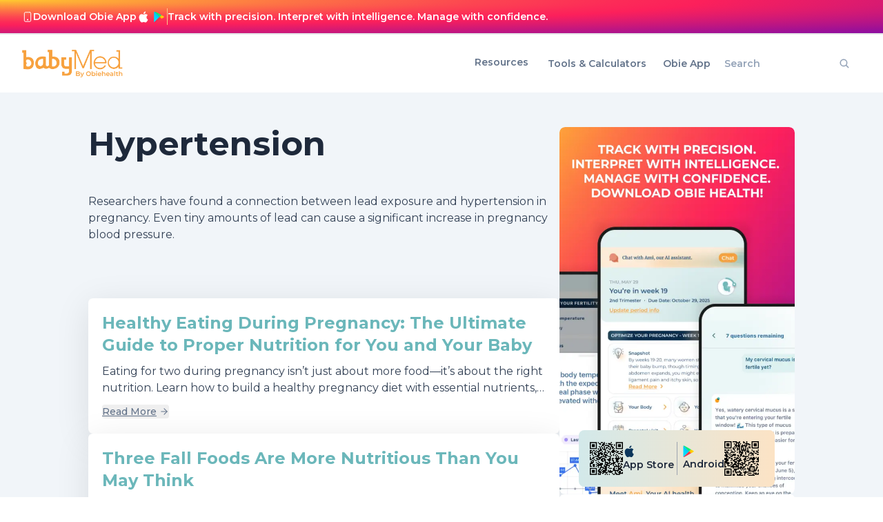

--- FILE ---
content_type: text/html; charset=utf-8
request_url: https://www.google.com/recaptcha/api2/aframe
body_size: 266
content:
<!DOCTYPE HTML><html><head><meta http-equiv="content-type" content="text/html; charset=UTF-8"></head><body><script nonce="Ay6uvTCKzmejvquaq7Eisg">/** Anti-fraud and anti-abuse applications only. See google.com/recaptcha */ try{var clients={'sodar':'https://pagead2.googlesyndication.com/pagead/sodar?'};window.addEventListener("message",function(a){try{if(a.source===window.parent){var b=JSON.parse(a.data);var c=clients[b['id']];if(c){var d=document.createElement('img');d.src=c+b['params']+'&rc='+(localStorage.getItem("rc::a")?sessionStorage.getItem("rc::b"):"");window.document.body.appendChild(d);sessionStorage.setItem("rc::e",parseInt(sessionStorage.getItem("rc::e")||0)+1);localStorage.setItem("rc::h",'1768794836846');}}}catch(b){}});window.parent.postMessage("_grecaptcha_ready", "*");}catch(b){}</script></body></html>

--- FILE ---
content_type: text/css; charset=utf-8
request_url: https://www.babymed.com/_next/static/css/7990cf5915dcc980.css?dpl=dpl_BGWQumEBgNpKknuNAKJuEVojdVbM
body_size: 14466
content:
/*
! tailwindcss v3.4.4 | MIT License | https://tailwindcss.com
*/*,:after,:before{box-sizing:border-box;border:0 solid #e5e7eb}:after,:before{--tw-content:""}:host,html{line-height:1.5;-webkit-text-size-adjust:100%;-moz-tab-size:4;-o-tab-size:4;tab-size:4;font-family:ui-sans-serif,system-ui,sans-serif,Apple Color Emoji,Segoe UI Emoji,Segoe UI Symbol,Noto Color Emoji;font-feature-settings:normal;font-variation-settings:normal;-webkit-tap-highlight-color:transparent}body{margin:0;line-height:inherit}hr{height:0;color:inherit;border-top-width:1px}abbr:where([title]){-webkit-text-decoration:underline dotted;text-decoration:underline dotted}h1,h2,h3,h4,h5,h6{font-size:inherit;font-weight:inherit}a{color:inherit;text-decoration:inherit}b,strong{font-weight:bolder}code,kbd,pre,samp{font-family:ui-monospace,SFMono-Regular,Menlo,Monaco,Consolas,Liberation Mono,Courier New,monospace;font-feature-settings:normal;font-variation-settings:normal;font-size:1em}small{font-size:80%}sub,sup{font-size:75%;line-height:0;position:relative;vertical-align:baseline}sub{bottom:-.25em}sup{top:-.5em}table{text-indent:0;border-color:inherit;border-collapse:collapse}button,input,optgroup,select,textarea{font-family:inherit;font-feature-settings:inherit;font-variation-settings:inherit;font-size:100%;font-weight:inherit;line-height:inherit;letter-spacing:inherit;color:inherit;margin:0;padding:0}button,select{text-transform:none}button,input:where([type=button]),input:where([type=reset]),input:where([type=submit]){-webkit-appearance:button;background-color:transparent;background-image:none}:-moz-focusring{outline:auto}:-moz-ui-invalid{box-shadow:none}progress{vertical-align:baseline}::-webkit-inner-spin-button,::-webkit-outer-spin-button{height:auto}[type=search]{-webkit-appearance:textfield;outline-offset:-2px}::-webkit-search-decoration{-webkit-appearance:none}::-webkit-file-upload-button{-webkit-appearance:button;font:inherit}summary{display:list-item}blockquote,dd,dl,figure,h1,h2,h3,h4,h5,h6,hr,p,pre{margin:0}fieldset{margin:0}fieldset,legend{padding:0}menu,ol,ul{list-style:none;margin:0;padding:0}dialog{padding:0}textarea{resize:vertical}input::-moz-placeholder,textarea::-moz-placeholder{color:#9ca3af}input::placeholder,textarea::placeholder{color:#9ca3af}[role=button],button{cursor:pointer}:disabled{cursor:default}audio,canvas,embed,iframe,img,object,svg,video{display:block;vertical-align:middle}img,video{max-width:100%;height:auto}[hidden]{display:none}[multiple],[type=date],[type=datetime-local],[type=email],[type=month],[type=number],[type=password],[type=search],[type=tel],[type=text],[type=time],[type=url],[type=week],input:where(:not([type])),select,textarea{-webkit-appearance:none;-moz-appearance:none;appearance:none;background-color:#fff;border-color:#6b7280;border-width:1px;border-radius:0;padding:.5rem .75rem;font-size:1rem;line-height:1.5rem;--tw-shadow:0 0 #0000}[multiple]:focus,[type=date]:focus,[type=datetime-local]:focus,[type=email]:focus,[type=month]:focus,[type=number]:focus,[type=password]:focus,[type=search]:focus,[type=tel]:focus,[type=text]:focus,[type=time]:focus,[type=url]:focus,[type=week]:focus,input:where(:not([type])):focus,select:focus,textarea:focus{outline:2px solid transparent;outline-offset:2px;--tw-ring-inset:var(--tw-empty,/*!*/ /*!*/);--tw-ring-offset-width:0px;--tw-ring-offset-color:#fff;--tw-ring-color:#2563eb;--tw-ring-offset-shadow:var(--tw-ring-inset) 0 0 0 var(--tw-ring-offset-width) var(--tw-ring-offset-color);--tw-ring-shadow:var(--tw-ring-inset) 0 0 0 calc(1px + var(--tw-ring-offset-width)) var(--tw-ring-color);box-shadow:var(--tw-ring-offset-shadow),var(--tw-ring-shadow),var(--tw-shadow);border-color:#2563eb}input::-moz-placeholder,textarea::-moz-placeholder{color:#6b7280;opacity:1}input::placeholder,textarea::placeholder{color:#6b7280;opacity:1}::-webkit-datetime-edit-fields-wrapper{padding:0}::-webkit-date-and-time-value{min-height:1.5em;text-align:inherit}::-webkit-datetime-edit{display:inline-flex}::-webkit-datetime-edit,::-webkit-datetime-edit-day-field,::-webkit-datetime-edit-hour-field,::-webkit-datetime-edit-meridiem-field,::-webkit-datetime-edit-millisecond-field,::-webkit-datetime-edit-minute-field,::-webkit-datetime-edit-month-field,::-webkit-datetime-edit-second-field,::-webkit-datetime-edit-year-field{padding-top:0;padding-bottom:0}select{background-image:url("data:image/svg+xml,%3csvg xmlns='http://www.w3.org/2000/svg' fill='none' viewBox='0 0 20 20'%3e%3cpath stroke='%236b7280' stroke-linecap='round' stroke-linejoin='round' stroke-width='1.5' d='M6 8l4 4 4-4'/%3e%3c/svg%3e");background-position:right .5rem center;background-repeat:no-repeat;background-size:1.5em 1.5em;padding-right:2.5rem;-webkit-print-color-adjust:exact;print-color-adjust:exact}[multiple],[size]:where(select:not([size="1"])){background-image:none;background-position:0 0;background-repeat:unset;background-size:initial;padding-right:.75rem;-webkit-print-color-adjust:unset;print-color-adjust:unset}[type=checkbox],[type=radio]{-webkit-appearance:none;-moz-appearance:none;appearance:none;padding:0;-webkit-print-color-adjust:exact;print-color-adjust:exact;display:inline-block;vertical-align:middle;background-origin:border-box;-webkit-user-select:none;-moz-user-select:none;user-select:none;flex-shrink:0;height:1rem;width:1rem;color:#2563eb;background-color:#fff;border-color:#6b7280;border-width:1px;--tw-shadow:0 0 #0000}[type=checkbox]{border-radius:0}[type=radio]{border-radius:100%}[type=checkbox]:focus,[type=radio]:focus{outline:2px solid transparent;outline-offset:2px;--tw-ring-inset:var(--tw-empty,/*!*/ /*!*/);--tw-ring-offset-width:2px;--tw-ring-offset-color:#fff;--tw-ring-color:#2563eb;--tw-ring-offset-shadow:var(--tw-ring-inset) 0 0 0 var(--tw-ring-offset-width) var(--tw-ring-offset-color);--tw-ring-shadow:var(--tw-ring-inset) 0 0 0 calc(2px + var(--tw-ring-offset-width)) var(--tw-ring-color);box-shadow:var(--tw-ring-offset-shadow),var(--tw-ring-shadow),var(--tw-shadow)}[type=checkbox]:checked,[type=radio]:checked{border-color:transparent;background-color:currentColor;background-size:100% 100%;background-position:50%;background-repeat:no-repeat}[type=checkbox]:checked{background-image:url("data:image/svg+xml,%3csvg viewBox='0 0 16 16' fill='white' xmlns='http://www.w3.org/2000/svg'%3e%3cpath d='M12.207 4.793a1 1 0 010 1.414l-5 5a1 1 0 01-1.414 0l-2-2a1 1 0 011.414-1.414L6.5 9.086l4.293-4.293a1 1 0 011.414 0z'/%3e%3c/svg%3e")}@media (forced-colors:active){[type=checkbox]:checked{-webkit-appearance:auto;-moz-appearance:auto;appearance:auto}}[type=radio]:checked{background-image:url("data:image/svg+xml,%3csvg viewBox='0 0 16 16' fill='white' xmlns='http://www.w3.org/2000/svg'%3e%3ccircle cx='8' cy='8' r='3'/%3e%3c/svg%3e")}@media (forced-colors:active){[type=radio]:checked{-webkit-appearance:auto;-moz-appearance:auto;appearance:auto}}[type=checkbox]:checked:focus,[type=checkbox]:checked:hover,[type=radio]:checked:focus,[type=radio]:checked:hover{border-color:transparent;background-color:currentColor}[type=checkbox]:indeterminate{background-image:url("data:image/svg+xml,%3csvg xmlns='http://www.w3.org/2000/svg' fill='none' viewBox='0 0 16 16'%3e%3cpath stroke='white' stroke-linecap='round' stroke-linejoin='round' stroke-width='2' d='M4 8h8'/%3e%3c/svg%3e");border-color:transparent;background-color:currentColor;background-size:100% 100%;background-position:50%;background-repeat:no-repeat}@media (forced-colors:active){[type=checkbox]:indeterminate{-webkit-appearance:auto;-moz-appearance:auto;appearance:auto}}[type=checkbox]:indeterminate:focus,[type=checkbox]:indeterminate:hover{border-color:transparent;background-color:currentColor}[type=file]{background:unset;border-color:inherit;border-width:0;border-radius:0;padding:0;font-size:unset;line-height:inherit}[type=file]:focus{outline:1px solid ButtonText;outline:1px auto -webkit-focus-ring-color}.cursor-newtab{cursor:url(/images/new-tab.png) 10 10,pointer}.h1,h1{font-family:var(--font-mont_serrat),ui-sans-serif,system-ui,sans-serif,"Apple Color Emoji","Segoe UI Emoji","Segoe UI Symbol","Noto Color Emoji";font-size:6rem;line-height:1;font-weight:700}@media (min-width:768px){.h1,h1{font-size:4.5rem;line-height:1}}.h2,h2{font-family:var(--font-mont_serrat),ui-sans-serif,system-ui,sans-serif,"Apple Color Emoji","Segoe UI Emoji","Segoe UI Symbol","Noto Color Emoji";font-size:4.5rem;line-height:1;font-weight:700}@media (min-width:768px){.h2,h2{font-size:1.875rem;line-height:2.25rem}}.h3,h3{font-family:var(--font-mont_serrat),ui-sans-serif,system-ui,sans-serif,"Apple Color Emoji","Segoe UI Emoji","Segoe UI Symbol","Noto Color Emoji";font-size:3.75rem;line-height:1;font-weight:700}@media (min-width:768px){.h3,h3{font-size:1.5rem;line-height:2rem}}.h4,h4{font-family:var(--font-mont_serrat),ui-sans-serif,system-ui,sans-serif,"Apple Color Emoji","Segoe UI Emoji","Segoe UI Symbol","Noto Color Emoji";font-size:3rem;line-height:1;font-weight:700}@media (min-width:768px){.h4,h4{font-size:1.125rem;line-height:1.75rem}}.p,body{font-family:var(--font-mont_serrat),ui-sans-serif,system-ui,sans-serif,"Apple Color Emoji","Segoe UI Emoji","Segoe UI Symbol","Noto Color Emoji";font-size:1rem;line-height:1.5rem}@media (min-width:768px){.p,body{font-size:1rem;line-height:1.5rem}}.layout{--tw-bg-opacity:1;background-color:rgb(var(--tw-color-tertiary-100)/var(--tw-bg-opacity))}.bg-dark a.custom-link{--tw-border-opacity:1;border-color:rgb(229 231 235/var(--tw-border-opacity))}.bg-dark a.custom-link:hover{border-color:rgba(229,231,235,0)}:root{--background:0 0% 100%;--foreground:240 10% 3.9%;--card:0 0% 100%;--card-foreground:240 10% 3.9%;--popover:0 0% 100%;--popover-foreground:240 10% 3.9%;--primary:240 5.9% 10%;--primary-foreground:0 0% 98%;--secondary:240 4.8% 95.9%;--secondary-foreground:240 5.9% 10%;--muted:240 4.8% 95.9%;--muted-foreground:240 3.8% 46.1%;--accent:240 4.8% 95.9%;--accent-foreground:240 5.9% 10%;--destructive:0 84.2% 60.2%;--destructive-foreground:0 0% 98%;--border:240 5.9% 90%;--input:240 5.9% 90%;--ring:240 10% 3.9%;--chart-1:12 76% 61%;--chart-2:173 58% 39%;--chart-3:197 37% 24%;--chart-4:43 74% 66%;--chart-5:27 87% 67%;--radius:0.5rem}.dark{--background:240 10% 3.9%;--foreground:0 0% 98%;--card:240 10% 3.9%;--card-foreground:0 0% 98%;--popover:240 10% 3.9%;--popover-foreground:0 0% 98%;--primary:0 0% 98%;--primary-foreground:240 5.9% 10%;--secondary:240 3.7% 15.9%;--secondary-foreground:0 0% 98%;--muted:240 3.7% 15.9%;--muted-foreground:240 5% 64.9%;--accent:240 3.7% 15.9%;--accent-foreground:0 0% 98%;--destructive:0 62.8% 30.6%;--destructive-foreground:0 0% 98%;--border:240 3.7% 15.9%;--input:240 3.7% 15.9%;--ring:240 4.9% 83.9%;--chart-1:220 70% 50%;--chart-2:160 60% 45%;--chart-3:30 80% 55%;--chart-4:280 65% 60%;--chart-5:340 75% 55%}*{border-color:hsl(var(--border))}body{background-color:hsl(var(--background));color:hsl(var(--foreground))}*,:after,:before{--tw-border-spacing-x:0;--tw-border-spacing-y:0;--tw-translate-x:0;--tw-translate-y:0;--tw-rotate:0;--tw-skew-x:0;--tw-skew-y:0;--tw-scale-x:1;--tw-scale-y:1;--tw-pan-x: ;--tw-pan-y: ;--tw-pinch-zoom: ;--tw-scroll-snap-strictness:proximity;--tw-gradient-from-position: ;--tw-gradient-via-position: ;--tw-gradient-to-position: ;--tw-ordinal: ;--tw-slashed-zero: ;--tw-numeric-figure: ;--tw-numeric-spacing: ;--tw-numeric-fraction: ;--tw-ring-inset: ;--tw-ring-offset-width:0px;--tw-ring-offset-color:#fff;--tw-ring-color:rgba(59,130,246,.5);--tw-ring-offset-shadow:0 0 #0000;--tw-ring-shadow:0 0 #0000;--tw-shadow:0 0 #0000;--tw-shadow-colored:0 0 #0000;--tw-blur: ;--tw-brightness: ;--tw-contrast: ;--tw-grayscale: ;--tw-hue-rotate: ;--tw-invert: ;--tw-saturate: ;--tw-sepia: ;--tw-drop-shadow: ;--tw-backdrop-blur: ;--tw-backdrop-brightness: ;--tw-backdrop-contrast: ;--tw-backdrop-grayscale: ;--tw-backdrop-hue-rotate: ;--tw-backdrop-invert: ;--tw-backdrop-opacity: ;--tw-backdrop-saturate: ;--tw-backdrop-sepia: ;--tw-contain-size: ;--tw-contain-layout: ;--tw-contain-paint: ;--tw-contain-style: }::backdrop{--tw-border-spacing-x:0;--tw-border-spacing-y:0;--tw-translate-x:0;--tw-translate-y:0;--tw-rotate:0;--tw-skew-x:0;--tw-skew-y:0;--tw-scale-x:1;--tw-scale-y:1;--tw-pan-x: ;--tw-pan-y: ;--tw-pinch-zoom: ;--tw-scroll-snap-strictness:proximity;--tw-gradient-from-position: ;--tw-gradient-via-position: ;--tw-gradient-to-position: ;--tw-ordinal: ;--tw-slashed-zero: ;--tw-numeric-figure: ;--tw-numeric-spacing: ;--tw-numeric-fraction: ;--tw-ring-inset: ;--tw-ring-offset-width:0px;--tw-ring-offset-color:#fff;--tw-ring-color:rgba(59,130,246,.5);--tw-ring-offset-shadow:0 0 #0000;--tw-ring-shadow:0 0 #0000;--tw-shadow:0 0 #0000;--tw-shadow-colored:0 0 #0000;--tw-blur: ;--tw-brightness: ;--tw-contrast: ;--tw-grayscale: ;--tw-hue-rotate: ;--tw-invert: ;--tw-saturate: ;--tw-sepia: ;--tw-drop-shadow: ;--tw-backdrop-blur: ;--tw-backdrop-brightness: ;--tw-backdrop-contrast: ;--tw-backdrop-grayscale: ;--tw-backdrop-hue-rotate: ;--tw-backdrop-invert: ;--tw-backdrop-opacity: ;--tw-backdrop-saturate: ;--tw-backdrop-sepia: ;--tw-contain-size: ;--tw-contain-layout: ;--tw-contain-paint: ;--tw-contain-style: }.container{width:100%}@media (min-width:640px){.container{max-width:640px}}@media (min-width:768px){.container{max-width:768px}}@media (min-width:1024px){.container{max-width:1024px}}@media (min-width:1280px){.container{max-width:1280px}}@media (min-width:1536px){.container{max-width:1536px}}.form-input,.form-multiselect,.form-select,.form-textarea{-webkit-appearance:none;-moz-appearance:none;appearance:none;background-color:#fff;border-color:#6b7280;border-width:1px;border-radius:0;padding:.5rem .75rem;font-size:1rem;line-height:1.5rem;--tw-shadow:0 0 #0000}.form-input:focus,.form-multiselect:focus,.form-select:focus,.form-textarea:focus{outline:2px solid transparent;outline-offset:2px;--tw-ring-inset:var(--tw-empty,/*!*/ /*!*/);--tw-ring-offset-width:0px;--tw-ring-offset-color:#fff;--tw-ring-color:#2563eb;--tw-ring-offset-shadow:var(--tw-ring-inset) 0 0 0 var(--tw-ring-offset-width) var(--tw-ring-offset-color);--tw-ring-shadow:var(--tw-ring-inset) 0 0 0 calc(1px + var(--tw-ring-offset-width)) var(--tw-ring-color);box-shadow:var(--tw-ring-offset-shadow),var(--tw-ring-shadow),var(--tw-shadow);border-color:#2563eb}.form-select{background-image:url("data:image/svg+xml,%3csvg xmlns='http://www.w3.org/2000/svg' fill='none' viewBox='0 0 20 20'%3e%3cpath stroke='%236b7280' stroke-linecap='round' stroke-linejoin='round' stroke-width='1.5' d='M6 8l4 4 4-4'/%3e%3c/svg%3e");background-position:right .5rem center;background-repeat:no-repeat;background-size:1.5em 1.5em;padding-right:2.5rem;-webkit-print-color-adjust:exact;print-color-adjust:exact}.form-select:where([size]:not([size="1"])){background-image:none;background-position:0 0;background-repeat:unset;background-size:initial;padding-right:.75rem;-webkit-print-color-adjust:unset;print-color-adjust:unset}.pointer-events-none{pointer-events:none}.visible{visibility:visible}.static{position:static}.fixed{position:fixed}.absolute{position:absolute}.\!relative{position:relative!important}.relative{position:relative}.sticky{position:sticky}.inset-0{inset:0}.inset-y-0{top:0;bottom:0}.-bottom-8{bottom:-2rem}.-left-10{left:-2.5rem}.-left-\[1\%\]{left:-1%}.-right-12{right:-3rem}.-right-\[0\.1\%\]{right:-.1%}.-top-14{top:-3.5rem}.-top-\[10px\]{top:-10px}.bottom-0{bottom:0}.bottom-10{bottom:2.5rem}.bottom-2{bottom:.5rem}.bottom-5{bottom:1.25rem}.bottom-6{bottom:1.5rem}.bottom-\[-62px\]{bottom:-62px}.bottom-\[0\%\]{bottom:0}.bottom-\[10\%\]{bottom:10%}.bottom-\[15\%\]{bottom:15%}.bottom-\[200px\]{bottom:200px}.bottom-\[25\%\]{bottom:25%}.bottom-\[3\%\]{bottom:3%}.bottom-\[35\%\]{bottom:35%}.bottom-\[3px\]{bottom:3px}.bottom-\[40\%\]{bottom:40%}.bottom-\[45\%\]{bottom:45%}.left-0{left:0}.left-1{left:.25rem}.left-1\/2{left:50%}.left-20{left:5rem}.left-40{left:10rem}.left-\[-82\.5px\]{left:-82.5px}.left-\[1\%\]{left:1%}.left-\[10\%\]{left:10%}.left-\[12\%\]{left:12%}.left-\[14\%\]{left:14%}.left-\[15px\]{left:15px}.left-\[16\%\]{left:16%}.left-\[2\%\]{left:2%}.left-\[21px\]{left:21px}.left-\[23px\]{left:23px}.left-\[25\%\]{left:25%}.left-\[3\%\]{left:3%}.left-\[35\%\]{left:35%}.left-\[5\%\]{left:5%}.left-\[50px\]{left:50px}.left-\[6\%\]{left:6%}.left-\[70px\]{left:70px}.left-\[80\%\]{left:80%}.right-0{right:0}.right-1{right:.25rem}.right-3{right:.75rem}.right-4{right:1rem}.right-\[0\%\],.right-\[0px\]{right:0}.right-\[1\%\]{right:1%}.right-\[10\%\]{right:10%}.right-\[100px\]{right:100px}.right-\[12\%\]{right:12%}.right-\[15\%\]{right:15%}.right-\[18\%\]{right:18%}.right-\[2\%\]{right:2%}.right-\[20\%\]{right:20%}.right-\[25\%\]{right:25%}.right-\[3\%\]{right:3%}.right-\[5\%\]{right:5%}.right-\[6\%\]{right:6%}.right-\[60px\]{right:60px}.right-\[8\%\]{right:8%}.top-0{top:0}.top-1\/2{top:50%}.top-3{top:.75rem}.top-4{top:1rem}.top-8{top:2rem}.top-\[-50px\]{top:-50px}.top-\[0\%\],.top-\[0px\]{top:0}.top-\[10\%\]{top:10%}.top-\[15\%\]{top:15%}.top-\[17\%\]{top:17%}.top-\[20\%\]{top:20%}.top-\[20px\]{top:20px}.top-\[23px\]{top:23px}.top-\[25\%\]{top:25%}.top-\[28px\]{top:28px}.top-\[3\%\]{top:3%}.top-\[30\%\]{top:30%}.top-\[30px\]{top:30px}.top-\[35\%\]{top:35%}.top-\[40\%\]{top:40%}.top-\[45\%\]{top:45%}.top-\[5\%\]{top:5%}.top-\[50px\]{top:50px}.top-\[55\%\]{top:55%}.top-\[8\%\]{top:8%}.top-\[80\%\]{top:80%}.\!z-0{z-index:0!important}.\!z-\[10\]{z-index:10!important}.z-0{z-index:0}.z-10{z-index:10}.z-20{z-index:20}.z-40{z-index:40}.z-50{z-index:50}.z-\[100\]{z-index:100}.z-\[101\]{z-index:101}.z-\[11\]{z-index:11}.z-\[12\]{z-index:12}.z-\[1\]{z-index:1}.\!m-0{margin:0!important}.m-1{margin:.25rem}.m-4{margin:1rem}.m-\[16px\]{margin:16px}.m-auto{margin:auto}.\!mx-0{margin-left:0!important;margin-right:0!important}.mx-0{margin-left:0;margin-right:0}.mx-2{margin-left:.5rem;margin-right:.5rem}.mx-3{margin-left:.75rem;margin-right:.75rem}.mx-4{margin-left:1rem;margin-right:1rem}.mx-8{margin-left:2rem;margin-right:2rem}.mx-\[10px\]{margin-left:10px;margin-right:10px}.mx-auto{margin-left:auto;margin-right:auto}.my-0{margin-top:0;margin-bottom:0}.my-10{margin-top:2.5rem;margin-bottom:2.5rem}.my-2{margin-top:.5rem;margin-bottom:.5rem}.my-20{margin-top:5rem;margin-bottom:5rem}.my-3{margin-top:.75rem;margin-bottom:.75rem}.my-32{margin-top:8rem;margin-bottom:8rem}.my-4{margin-top:1rem;margin-bottom:1rem}.my-5{margin-top:1.25rem;margin-bottom:1.25rem}.my-6{margin-top:1.5rem;margin-bottom:1.5rem}.my-8{margin-top:2rem;margin-bottom:2rem}.my-\[20px\]{margin-top:20px;margin-bottom:20px}.my-\[50px\]{margin-top:50px;margin-bottom:50px}.\!mb-0{margin-bottom:0!important}.\!mt-1{margin-top:.25rem!important}.\!mt-4{margin-top:1rem!important}.-mb-40{margin-bottom:-10rem}.mb-1{margin-bottom:.25rem}.mb-10{margin-bottom:2.5rem}.mb-12{margin-bottom:3rem}.mb-2{margin-bottom:.5rem}.mb-3{margin-bottom:.75rem}.mb-4{margin-bottom:1rem}.mb-5{margin-bottom:1.25rem}.mb-6{margin-bottom:1.5rem}.mb-8{margin-bottom:2rem}.mb-\[10px\]{margin-bottom:10px}.ml-1{margin-left:.25rem}.ml-1\.5{margin-left:.375rem}.ml-2{margin-left:.5rem}.ml-3{margin-left:.75rem}.ml-4{margin-left:1rem}.ml-5{margin-left:1.25rem}.ml-6{margin-left:1.5rem}.mr-1{margin-right:.25rem}.mr-1\.5{margin-right:.375rem}.mr-2{margin-right:.5rem}.mr-4{margin-right:1rem}.mt-1{margin-top:.25rem}.mt-10{margin-top:2.5rem}.mt-2{margin-top:.5rem}.mt-20{margin-top:5rem}.mt-3{margin-top:.75rem}.mt-4{margin-top:1rem}.mt-5{margin-top:1.25rem}.mt-6{margin-top:1.5rem}.mt-7{margin-top:1.75rem}.mt-8{margin-top:2rem}.mt-\[10px\]{margin-top:10px}.mt-\[15px\]{margin-top:15px}.mt-\[20px\]{margin-top:20px}.mt-\[40px\]{margin-top:40px}.mt-\[6px\]{margin-top:6px}.line-clamp-1{-webkit-line-clamp:1}.line-clamp-1,.line-clamp-2{overflow:hidden;display:-webkit-box;-webkit-box-orient:vertical}.line-clamp-2{-webkit-line-clamp:2}.line-clamp-3{-webkit-line-clamp:3}.line-clamp-3,.line-clamp-4{overflow:hidden;display:-webkit-box;-webkit-box-orient:vertical}.line-clamp-4{-webkit-line-clamp:4}.block{display:block}.inline-block{display:inline-block}.inline{display:inline}.\!flex{display:flex!important}.flex{display:flex}.inline-flex{display:inline-flex}.table{display:table}.grid{display:grid}.contents{display:contents}.\!hidden{display:none!important}.hidden{display:none}.\!aspect-\[8\/10\]{aspect-ratio:8/10!important}.aspect-\[1\.8\]{aspect-ratio:1.8}.aspect-\[16\/9\]{aspect-ratio:16/9}.aspect-\[2\]{aspect-ratio:2}.aspect-\[8\/10\]{aspect-ratio:8/10}.aspect-square{aspect-ratio:1/1}.\!h-\[100\%\]{height:100%!important}.\!h-\[188px\]{height:188px!important}.h-10{height:2.5rem}.h-12{height:3rem}.h-14{height:3.5rem}.h-16{height:4rem}.h-2{height:.5rem}.h-3{height:.75rem}.h-4{height:1rem}.h-5{height:1.25rem}.h-6{height:1.5rem}.h-72{height:18rem}.h-8{height:2rem}.h-9{height:2.25rem}.h-\[100\%\]{height:100%}.h-\[100px\]{height:100px}.h-\[100vh\]{height:100vh}.h-\[115px\]{height:115px}.h-\[120px\]{height:120px}.h-\[14px\]{height:14px}.h-\[192px\]{height:192px}.h-\[200px\]{height:200px}.h-\[218px\]{height:218px}.h-\[250px\]{height:250px}.h-\[258px\]{height:258px}.h-\[25px\]{height:25px}.h-\[275px\]{height:275px}.h-\[280px\]{height:280px}.h-\[300px\]{height:300px}.h-\[304px\]{height:304px}.h-\[30px\]{height:30px}.h-\[313px\]{height:313px}.h-\[325px\]{height:325px}.h-\[32px\]{height:32px}.h-\[35px\]{height:35px}.h-\[3px\]{height:3px}.h-\[400px\]{height:400px}.h-\[40px\]{height:40px}.h-\[50\%\]{height:50%}.h-\[50px\]{height:50px}.h-\[510px\]{height:510px}.h-\[590px\]{height:590px}.h-\[60px\]{height:60px}.h-\[75px\]{height:75px}.h-\[95\%\]{height:95%}.h-\[auto\]{height:auto}.h-\[calc\(100vh\)\]{height:calc(100vh)}.h-auto{height:auto}.h-fit{height:-moz-fit-content;height:fit-content}.h-full{height:100%}.max-h-0{max-height:0}.max-h-\[100px\]{max-height:100px}.max-h-\[80vh\]{max-height:80vh}.max-h-\[90px\]{max-height:90px}.max-h-\[calc\(100vh-100px\)\]{max-height:calc(100vh - 100px)}.max-h-\[calc\(100vh-2rem\)\]{max-height:calc(100vh - 2rem)}.min-h-\[28px\]{min-height:28px}.min-h-\[44px\]{min-height:44px}.min-h-\[50px\]{min-height:50px}.min-h-\[64px\]{min-height:64px}.min-h-\[calc\(100vh-120px-114px\)\]{min-height:calc(100vh - 120px - 114px)}.min-h-\[calc\(100vh-120px-114px-396px\)\]{min-height:calc(100vh - 120px - 114px - 396px)}.min-h-\[calc\(100vh-120px-72px\)\]{min-height:calc(100vh - 120px - 72px)}.min-h-\[calc\(100vh-120px-72px-396px\)\]{min-height:calc(100vh - 120px - 72px - 396px)}.min-h-screen{min-height:100vh}.\!w-\[100vw\]{width:100vw!important}.\!w-\[40px\]{width:40px!important}.\!w-full{width:100%!important}.\!w-screen{width:100vw!important}.w-10{width:2.5rem}.w-16{width:4rem}.w-3{width:.75rem}.w-32{width:8rem}.w-4{width:1rem}.w-5{width:1.25rem}.w-6{width:1.5rem}.w-64{width:16rem}.w-72{width:18rem}.w-8{width:2rem}.w-\[100\%\]{width:100%}.w-\[100px\]{width:100px}.w-\[100vw\]{width:100vw}.w-\[1115px\]{width:1115px}.w-\[1224px\]{width:1224px}.w-\[130px\]{width:130px}.w-\[14px\]{width:14px}.w-\[150px\]{width:150px}.w-\[160px\]{width:160px}.w-\[200px\]{width:200px}.w-\[230px\]{width:230px}.w-\[250px\]{width:250px}.w-\[289px\]{width:289px}.w-\[2px\]{width:2px}.w-\[300px\]{width:300px}.w-\[30px\]{width:30px}.w-\[32px\]{width:32px}.w-\[385px\]{width:385px}.w-\[40\%\]{width:40%}.w-\[40px\]{width:40px}.w-\[50\%\]{width:50%}.w-\[50px\]{width:50px}.w-\[60\%\]{width:60%}.w-\[60px\]{width:60px}.w-\[70\%\]{width:70%}.w-\[700px\]{width:700px}.w-\[70vw\]{width:70vw}.w-\[80\%\]{width:80%}.w-\[83\%\]{width:83%}.w-\[90\%\]{width:90%}.w-\[95\%\]{width:95%}.w-\[calc\(100\%-130px\)\]{width:calc(100% - 130px)}.w-auto{width:auto}.w-fit{width:-moz-fit-content;width:fit-content}.w-full{width:100%}.w-max{width:-moz-max-content;width:max-content}.w-px{width:1px}.w-screen{width:100vw}.min-w-\[110px\]{min-width:110px}.min-w-\[1115px\]{min-width:1115px}.min-w-\[115px\]{min-width:115px}.min-w-\[164px\]{min-width:164px}.min-w-\[250px\]{min-width:250px}.min-w-\[28px\]{min-width:28px}.min-w-\[35px\]{min-width:35px}.min-w-max{min-width:-moz-max-content;min-width:max-content}.max-w-2xl{max-width:42rem}.max-w-4xl{max-width:56rem}.max-w-5xl{max-width:64rem}.max-w-6xl{max-width:72rem}.max-w-7xl{max-width:80rem}.max-w-\[110px\]{max-width:110px}.max-w-\[1200px\]{max-width:1200px}.max-w-\[50\%\]{max-width:50%}.max-w-\[565px\]{max-width:565px}.max-w-\[800px\]{max-width:800px}.max-w-\[90\%\]{max-width:90%}.max-w-\[calc\(100vw-2rem\)\]{max-width:calc(100vw - 2rem)}.max-w-fit{max-width:-moz-fit-content;max-width:fit-content}.max-w-lg{max-width:32rem}.max-w-md{max-width:28rem}.flex-1{flex:1 1 0%}.flex-shrink-0{flex-shrink:0}.border-separate{border-collapse:separate}.border-spacing-x-6{--tw-border-spacing-x:1.5rem;border-spacing:var(--tw-border-spacing-x) var(--tw-border-spacing-y)}.-translate-x-1\/2{--tw-translate-x:-50%}.-translate-x-1\/2,.-translate-x-full{transform:translate(var(--tw-translate-x),var(--tw-translate-y)) rotate(var(--tw-rotate)) skewX(var(--tw-skew-x)) skewY(var(--tw-skew-y)) scaleX(var(--tw-scale-x)) scaleY(var(--tw-scale-y))}.-translate-x-full{--tw-translate-x:-100%}.-translate-y-1\/2{--tw-translate-y:-50%}.-translate-y-1\/2,.-translate-y-full{transform:translate(var(--tw-translate-x),var(--tw-translate-y)) rotate(var(--tw-rotate)) skewX(var(--tw-skew-x)) skewY(var(--tw-skew-y)) scaleX(var(--tw-scale-x)) scaleY(var(--tw-scale-y))}.-translate-y-full{--tw-translate-y:-100%}.translate-x-0{--tw-translate-x:0px}.translate-x-0,.translate-x-full{transform:translate(var(--tw-translate-x),var(--tw-translate-y)) rotate(var(--tw-rotate)) skewX(var(--tw-skew-x)) skewY(var(--tw-skew-y)) scaleX(var(--tw-scale-x)) scaleY(var(--tw-scale-y))}.translate-x-full{--tw-translate-x:100%}.translate-y-0{--tw-translate-y:0px}.rotate-6,.translate-y-0{transform:translate(var(--tw-translate-x),var(--tw-translate-y)) rotate(var(--tw-rotate)) skewX(var(--tw-skew-x)) skewY(var(--tw-skew-y)) scaleX(var(--tw-scale-x)) scaleY(var(--tw-scale-y))}.rotate-6{--tw-rotate:6deg}.rotate-\[-10deg\]{--tw-rotate:-10deg}.rotate-\[-10deg\],.rotate-\[-15deg\]{transform:translate(var(--tw-translate-x),var(--tw-translate-y)) rotate(var(--tw-rotate)) skewX(var(--tw-skew-x)) skewY(var(--tw-skew-y)) scaleX(var(--tw-scale-x)) scaleY(var(--tw-scale-y))}.rotate-\[-15deg\]{--tw-rotate:-15deg}.rotate-\[-25deg\]{--tw-rotate:-25deg}.rotate-\[-25deg\],.rotate-\[-35deg\]{transform:translate(var(--tw-translate-x),var(--tw-translate-y)) rotate(var(--tw-rotate)) skewX(var(--tw-skew-x)) skewY(var(--tw-skew-y)) scaleX(var(--tw-scale-x)) scaleY(var(--tw-scale-y))}.rotate-\[-35deg\]{--tw-rotate:-35deg}.rotate-\[15deg\]{--tw-rotate:15deg}.rotate-\[15deg\],.rotate-\[20deg\]{transform:translate(var(--tw-translate-x),var(--tw-translate-y)) rotate(var(--tw-rotate)) skewX(var(--tw-skew-x)) skewY(var(--tw-skew-y)) scaleX(var(--tw-scale-x)) scaleY(var(--tw-scale-y))}.rotate-\[20deg\]{--tw-rotate:20deg}.rotate-\[25deg\]{--tw-rotate:25deg}.rotate-\[25deg\],.scale-50{transform:translate(var(--tw-translate-x),var(--tw-translate-y)) rotate(var(--tw-rotate)) skewX(var(--tw-skew-x)) skewY(var(--tw-skew-y)) scaleX(var(--tw-scale-x)) scaleY(var(--tw-scale-y))}.scale-50{--tw-scale-x:.5;--tw-scale-y:.5}.scale-75{--tw-scale-x:.75;--tw-scale-y:.75}.scale-75,.scale-\[0\.22\]{transform:translate(var(--tw-translate-x),var(--tw-translate-y)) rotate(var(--tw-rotate)) skewX(var(--tw-skew-x)) skewY(var(--tw-skew-y)) scaleX(var(--tw-scale-x)) scaleY(var(--tw-scale-y))}.scale-\[0\.22\]{--tw-scale-x:0.22;--tw-scale-y:0.22}.scale-\[0\.25\]{--tw-scale-x:0.25;--tw-scale-y:0.25}.scale-\[0\.25\],.scale-\[0\.2\]{transform:translate(var(--tw-translate-x),var(--tw-translate-y)) rotate(var(--tw-rotate)) skewX(var(--tw-skew-x)) skewY(var(--tw-skew-y)) scaleX(var(--tw-scale-x)) scaleY(var(--tw-scale-y))}.scale-\[0\.2\]{--tw-scale-x:0.2;--tw-scale-y:0.2}.scale-\[0\.3\]{--tw-scale-x:0.3;--tw-scale-y:0.3}.scale-\[0\.3\],.scale-\[0\.4\]{transform:translate(var(--tw-translate-x),var(--tw-translate-y)) rotate(var(--tw-rotate)) skewX(var(--tw-skew-x)) skewY(var(--tw-skew-y)) scaleX(var(--tw-scale-x)) scaleY(var(--tw-scale-y))}.scale-\[0\.4\]{--tw-scale-x:0.4;--tw-scale-y:0.4}.scale-\[0\.5\]{--tw-scale-x:0.5;--tw-scale-y:0.5}.scale-\[0\.5\],.scale-\[0\.8\]{transform:translate(var(--tw-translate-x),var(--tw-translate-y)) rotate(var(--tw-rotate)) skewX(var(--tw-skew-x)) skewY(var(--tw-skew-y)) scaleX(var(--tw-scale-x)) scaleY(var(--tw-scale-y))}.scale-\[0\.8\]{--tw-scale-x:0.8;--tw-scale-y:0.8}.transform{transform:translate(var(--tw-translate-x),var(--tw-translate-y)) rotate(var(--tw-rotate)) skewX(var(--tw-skew-x)) skewY(var(--tw-skew-y)) scaleX(var(--tw-scale-x)) scaleY(var(--tw-scale-y))}@keyframes flicker{0%,19.999%,22%,62.999%,64%,64.999%,70%,to{opacity:.99;filter:drop-shadow(0 0 1px rgba(252,211,77)) drop-shadow(0 0 15px rgba(245,158,11)) drop-shadow(0 0 1px rgba(252,211,77))}20%,21.999%,63%,63.999%,65%,69.999%{opacity:.4;filter:none}}.animate-flicker{animation:flicker 3s linear infinite}@keyframes pulse{50%{opacity:.5}}.animate-pulse{animation:pulse 2s cubic-bezier(.4,0,.6,1) infinite}@keyframes shimmer{0%{background-position:-700px 0}to{background-position:700px 0}}.animate-shimmer{animation:shimmer 1.3s linear infinite}@keyframes spin{to{transform:rotate(1turn)}}.animate-spin{animation:spin 1s linear infinite}.cursor-not-allowed{cursor:not-allowed}.cursor-pointer{cursor:pointer}.resize{resize:both}.\!grid-cols-1{grid-template-columns:repeat(1,minmax(0,1fr))!important}.grid-cols-1{grid-template-columns:repeat(1,minmax(0,1fr))}.grid-cols-2{grid-template-columns:repeat(2,minmax(0,1fr))}.grid-cols-3{grid-template-columns:repeat(3,minmax(0,1fr))}.flex-row{flex-direction:row}.flex-row-reverse{flex-direction:row-reverse}.flex-col{flex-direction:column}.flex-col-reverse{flex-direction:column-reverse}.flex-wrap{flex-wrap:wrap}.content-center{align-content:center}.\!items-start{align-items:flex-start!important}.items-start{align-items:flex-start}.items-end{align-items:flex-end}.\!items-center{align-items:center!important}.items-center{align-items:center}.justify-start{justify-content:flex-start}.justify-end{justify-content:flex-end}.justify-center{justify-content:center}.justify-between{justify-content:space-between}.justify-items-end{justify-items:end}.gap-0{gap:0}.gap-1{gap:.25rem}.gap-1\.5{gap:.375rem}.gap-10{gap:2.5rem}.gap-12{gap:3rem}.gap-2{gap:.5rem}.gap-2\.5{gap:.625rem}.gap-20{gap:5rem}.gap-3{gap:.75rem}.gap-4{gap:1rem}.gap-5{gap:1.25rem}.gap-6{gap:1.5rem}.gap-8{gap:2rem}.gap-\[10px\]{gap:10px}.gap-\[14px\]{gap:14px}.gap-\[24px\]{gap:24px}.gap-\[30px\]{gap:30px}.gap-\[50px\]{gap:50px}.space-x-2>:not([hidden])~:not([hidden]){--tw-space-x-reverse:0;margin-right:calc(.5rem * var(--tw-space-x-reverse));margin-left:calc(.5rem * calc(1 - var(--tw-space-x-reverse)))}.space-x-4>:not([hidden])~:not([hidden]){--tw-space-x-reverse:0;margin-right:calc(1rem * var(--tw-space-x-reverse));margin-left:calc(1rem * calc(1 - var(--tw-space-x-reverse)))}.space-y-1>:not([hidden])~:not([hidden]){--tw-space-y-reverse:0;margin-top:calc(.25rem * calc(1 - var(--tw-space-y-reverse)));margin-bottom:calc(.25rem * var(--tw-space-y-reverse))}.space-y-1\.5>:not([hidden])~:not([hidden]){--tw-space-y-reverse:0;margin-top:calc(.375rem * calc(1 - var(--tw-space-y-reverse)));margin-bottom:calc(.375rem * var(--tw-space-y-reverse))}.space-y-12>:not([hidden])~:not([hidden]){--tw-space-y-reverse:0;margin-top:calc(3rem * calc(1 - var(--tw-space-y-reverse)));margin-bottom:calc(3rem * var(--tw-space-y-reverse))}.space-y-2>:not([hidden])~:not([hidden]){--tw-space-y-reverse:0;margin-top:calc(.5rem * calc(1 - var(--tw-space-y-reverse)));margin-bottom:calc(.5rem * var(--tw-space-y-reverse))}.space-y-4>:not([hidden])~:not([hidden]){--tw-space-y-reverse:0;margin-top:calc(1rem * calc(1 - var(--tw-space-y-reverse)));margin-bottom:calc(1rem * var(--tw-space-y-reverse))}.space-y-6>:not([hidden])~:not([hidden]){--tw-space-y-reverse:0;margin-top:calc(1.5rem * calc(1 - var(--tw-space-y-reverse)));margin-bottom:calc(1.5rem * var(--tw-space-y-reverse))}.divide-y>:not([hidden])~:not([hidden]){--tw-divide-y-reverse:0;border-top-width:calc(1px * calc(1 - var(--tw-divide-y-reverse)));border-bottom-width:calc(1px * var(--tw-divide-y-reverse))}.place-self-center{place-self:center}.self-start{align-self:flex-start}.self-center{align-self:center}.self-stretch{align-self:stretch}.overflow-auto{overflow:auto}.overflow-hidden{overflow:hidden}.overflow-visible{overflow:visible}.overflow-scroll{overflow:scroll}.overflow-x-auto{overflow-x:auto}.overflow-x-scroll{overflow-x:scroll}.overflow-y-scroll{overflow-y:scroll}.text-ellipsis{text-overflow:ellipsis}.whitespace-nowrap{white-space:nowrap}.whitespace-pre-line{white-space:pre-line}.whitespace-pre-wrap{white-space:pre-wrap}.whitespace-break-spaces{white-space:break-spaces}.text-wrap{text-wrap:wrap}.rounded{border-radius:.25rem}.rounded-2xl{border-radius:1rem}.rounded-3xl{border-radius:1.5rem}.rounded-full{border-radius:9999px}.rounded-lg{border-radius:var(--radius)}.rounded-md{border-radius:calc(var(--radius) - 2px)}.rounded-none{border-radius:0}.rounded-xl{border-radius:.75rem}.rounded-b-\[112px\]{border-bottom-right-radius:112px;border-bottom-left-radius:112px}.rounded-b-lg{border-bottom-right-radius:var(--radius);border-bottom-left-radius:var(--radius)}.rounded-b-md{border-bottom-right-radius:calc(var(--radius) - 2px);border-bottom-left-radius:calc(var(--radius) - 2px)}.rounded-b-none{border-bottom-right-radius:0;border-bottom-left-radius:0}.rounded-r-\[0px\]{border-top-right-radius:0;border-bottom-right-radius:0}.rounded-t-\[200px\]{border-top-left-radius:200px;border-top-right-radius:200px}.border{border-width:1px}.border-2{border-width:2px}.border-\[1px\]{border-width:1px}.border-x{border-left-width:1px;border-right-width:1px}.\!border-b-\[0\.5px\]{border-bottom-width:.5px!important}.border-b{border-bottom-width:1px}.border-b-0{border-bottom-width:0}.border-b-2,.border-b-\[2px\]{border-bottom-width:2px}.border-l{border-left-width:1px}.border-l-2{border-left-width:2px}.border-r{border-right-width:1px}.border-t-0{border-top-width:0}.border-t-2{border-top-width:2px}.border-solid{border-style:solid}.border-\[\#8DBAE4\]{--tw-border-opacity:1;border-color:rgb(141 186 228/var(--tw-border-opacity))}.border-destructive\/50{border-color:hsl(var(--destructive)/.5)}.border-gray-100{--tw-border-opacity:1;border-color:rgb(243 244 246/var(--tw-border-opacity))}.border-gray-200{--tw-border-opacity:1;border-color:rgb(229 231 235/var(--tw-border-opacity))}.border-gray-300{--tw-border-opacity:1;border-color:rgb(209 213 219/var(--tw-border-opacity))}.border-gray-400{--tw-border-opacity:1;border-color:rgb(156 163 175/var(--tw-border-opacity))}.border-gray-600{--tw-border-opacity:1;border-color:rgb(75 85 99/var(--tw-border-opacity))}.border-primary-400{--tw-border-opacity:1;border-color:rgb(var(--tw-color-primary-400)/var(--tw-border-opacity))}.border-primary-50{--tw-border-opacity:1;border-color:rgb(var(--tw-color-primary-50)/var(--tw-border-opacity))}.border-primary-500{--tw-border-opacity:1;border-color:rgb(var(--tw-color-primary-500)/var(--tw-border-opacity))}.border-primary-600{--tw-border-opacity:1;border-color:rgb(var(--tw-color-primary-600)/var(--tw-border-opacity))}.border-secondary-600{--tw-border-opacity:1;border-color:rgb(var(--tw-color-secondary-600)/var(--tw-border-opacity))}.border-secondary-700{--tw-border-opacity:1;border-color:rgb(var(--tw-color-secondary-700)/var(--tw-border-opacity))}.border-tertiary-300{--tw-border-opacity:1;border-color:rgb(var(--tw-color-tertiary-300)/var(--tw-border-opacity))}.border-tertiary-400{--tw-border-opacity:1;border-color:rgb(var(--tw-color-tertiary-400)/var(--tw-border-opacity))}.border-tertiary-500{--tw-border-opacity:1;border-color:rgb(var(--tw-color-tertiary-500)/var(--tw-border-opacity))}.border-opacity-\[0\.2\]{--tw-border-opacity:0.2}.bg-\[\#20466A\]{--tw-bg-opacity:1;background-color:rgb(32 70 106/var(--tw-bg-opacity))}.bg-\[\#EFE6E9\]{--tw-bg-opacity:1;background-color:rgb(239 230 233/var(--tw-bg-opacity))}.bg-\[\#F1F5F9\]{--tw-bg-opacity:1;background-color:rgb(241 245 249/var(--tw-bg-opacity))}.bg-\[\#FAC78B\]{--tw-bg-opacity:1;background-color:rgb(250 199 139/var(--tw-bg-opacity))}.bg-\[\#ed8936\]{--tw-bg-opacity:1;background-color:rgb(237 137 54/var(--tw-bg-opacity))}.bg-\[\#f6f7f8\]{--tw-bg-opacity:1;background-color:rgb(246 247 248/var(--tw-bg-opacity))}.bg-\[rgba\(0\2c 0\2c 0\2c 0\.5\)\]{background-color:rgba(0,0,0,.5)}.bg-background{background-color:hsl(var(--background))}.bg-black{--tw-bg-opacity:1;background-color:rgb(0 0 0/var(--tw-bg-opacity))}.bg-black\/50{background-color:rgba(0,0,0,.5)}.bg-blue-500{--tw-bg-opacity:1;background-color:rgb(59 130 246/var(--tw-bg-opacity))}.bg-blue-600{--tw-bg-opacity:1;background-color:rgb(37 99 235/var(--tw-bg-opacity))}.bg-card{background-color:hsl(var(--card))}.bg-dark{--tw-bg-opacity:1;background-color:rgb(34 34 34/var(--tw-bg-opacity))}.bg-gray-100{--tw-bg-opacity:1;background-color:rgb(243 244 246/var(--tw-bg-opacity))}.bg-gray-200{--tw-bg-opacity:1;background-color:rgb(229 231 235/var(--tw-bg-opacity))}.bg-gray-300{--tw-bg-opacity:1;background-color:rgb(209 213 219/var(--tw-bg-opacity))}.bg-gray-400{--tw-bg-opacity:1;background-color:rgb(156 163 175/var(--tw-bg-opacity))}.bg-gray-500{--tw-bg-opacity:1;background-color:rgb(107 114 128/var(--tw-bg-opacity))}.bg-gray-800{--tw-bg-opacity:1;background-color:rgb(31 41 55/var(--tw-bg-opacity))}.bg-gray-900{--tw-bg-opacity:1;background-color:rgb(17 24 39/var(--tw-bg-opacity))}.bg-green-500{--tw-bg-opacity:1;background-color:rgb(34 197 94/var(--tw-bg-opacity))}.bg-muted{background-color:hsl(var(--muted))}.bg-primary-100{--tw-bg-opacity:1;background-color:rgb(var(--tw-color-primary-100)/var(--tw-bg-opacity))}.bg-primary-200{--tw-bg-opacity:1;background-color:rgb(var(--tw-color-primary-200)/var(--tw-bg-opacity))}.bg-primary-300{--tw-bg-opacity:1;background-color:rgb(var(--tw-color-primary-300)/var(--tw-bg-opacity))}.bg-primary-400{--tw-bg-opacity:1;background-color:rgb(var(--tw-color-primary-400)/var(--tw-bg-opacity))}.bg-primary-50{--tw-bg-opacity:1;background-color:rgb(var(--tw-color-primary-50)/var(--tw-bg-opacity))}.bg-primary-500{--tw-bg-opacity:1;background-color:rgb(var(--tw-color-primary-500)/var(--tw-bg-opacity))}.bg-primary-600{--tw-bg-opacity:1;background-color:rgb(var(--tw-color-primary-600)/var(--tw-bg-opacity))}.bg-primary-700{--tw-bg-opacity:1;background-color:rgb(var(--tw-color-primary-700)/var(--tw-bg-opacity))}.bg-primary-800{--tw-bg-opacity:1;background-color:rgb(var(--tw-color-primary-800)/var(--tw-bg-opacity))}.bg-primary-900{--tw-bg-opacity:1;background-color:rgb(var(--tw-color-primary-900)/var(--tw-bg-opacity))}.bg-primary-950{--tw-bg-opacity:1;background-color:rgb(var(--tw-color-primary-950)/var(--tw-bg-opacity))}.bg-red-500{--tw-bg-opacity:1;background-color:rgb(239 68 68/var(--tw-bg-opacity))}.bg-secondary-100{--tw-bg-opacity:1;background-color:rgb(var(--tw-color-secondary-100)/var(--tw-bg-opacity))}.bg-secondary-200{--tw-bg-opacity:1;background-color:rgb(var(--tw-color-secondary-200)/var(--tw-bg-opacity))}.bg-secondary-300{--tw-bg-opacity:1;background-color:rgb(var(--tw-color-secondary-300)/var(--tw-bg-opacity))}.bg-secondary-400{--tw-bg-opacity:1;background-color:rgb(var(--tw-color-secondary-400)/var(--tw-bg-opacity))}.bg-secondary-50{--tw-bg-opacity:1;background-color:rgb(var(--tw-color-secondary-50)/var(--tw-bg-opacity))}.bg-secondary-500{--tw-bg-opacity:1;background-color:rgb(var(--tw-color-secondary-500)/var(--tw-bg-opacity))}.bg-secondary-600{--tw-bg-opacity:1;background-color:rgb(var(--tw-color-secondary-600)/var(--tw-bg-opacity))}.bg-secondary-700{--tw-bg-opacity:1;background-color:rgb(var(--tw-color-secondary-700)/var(--tw-bg-opacity))}.bg-secondary-800{--tw-bg-opacity:1;background-color:rgb(var(--tw-color-secondary-800)/var(--tw-bg-opacity))}.bg-secondary-900{--tw-bg-opacity:1;background-color:rgb(var(--tw-color-secondary-900)/var(--tw-bg-opacity))}.bg-secondary-950{--tw-bg-opacity:1;background-color:rgb(var(--tw-color-secondary-950)/var(--tw-bg-opacity))}.bg-tertiary-100{--tw-bg-opacity:1;background-color:rgb(var(--tw-color-tertiary-100)/var(--tw-bg-opacity))}.bg-tertiary-50{--tw-bg-opacity:1;background-color:rgb(var(--tw-color-tertiary-50)/var(--tw-bg-opacity))}.bg-tertiary-500{--tw-bg-opacity:1;background-color:rgb(var(--tw-color-tertiary-500)/var(--tw-bg-opacity))}.bg-tertiary-700{--tw-bg-opacity:1;background-color:rgb(var(--tw-color-tertiary-700)/var(--tw-bg-opacity))}.bg-tertiary-800{--tw-bg-opacity:1;background-color:rgb(var(--tw-color-tertiary-800)/var(--tw-bg-opacity))}.bg-transparent{background-color:transparent}.bg-white{--tw-bg-opacity:1;background-color:rgb(255 255 255/var(--tw-bg-opacity))}.bg-white\/20{background-color:hsla(0,0%,100%,.2)}.bg-opacity-50{--tw-bg-opacity:0.5}.bg-opacity-75{--tw-bg-opacity:0.75}.bg-opacity-\[0\.02\]{--tw-bg-opacity:0.02}.bg-\[linear-gradient\(90deg\2c _\#313C44_0\%\2c _\#7E8E9A_100\%\)\]{background-image:linear-gradient(90deg,#313c44,#7e8e9a)}.bg-gradient-radial{background-image:radial-gradient(150.21% 141.1% at -.14% .6%,#ffca30 0,#feb335 5%,#fd7445 22%,#fc4651 36%,#fc2a58 47%,#fc205b 53%,#830ca6 100%)}.bg-gradient-to-bl{background-image:linear-gradient(to bottom left,var(--tw-gradient-stops))}.bg-gradient-to-br{background-image:linear-gradient(to bottom right,var(--tw-gradient-stops))}.bg-gradient-to-r{background-image:linear-gradient(to right,var(--tw-gradient-stops))}.bg-gradient-to-tl{background-image:linear-gradient(to top left,var(--tw-gradient-stops))}.from-\[\#00738C\]{--tw-gradient-from:#00738c var(--tw-gradient-from-position);--tw-gradient-to:rgba(0,115,140,0) var(--tw-gradient-to-position);--tw-gradient-stops:var(--tw-gradient-from),var(--tw-gradient-to)}.from-\[\#4389CB\]{--tw-gradient-from:#4389cb var(--tw-gradient-from-position);--tw-gradient-to:rgba(67,137,203,0) var(--tw-gradient-to-position);--tw-gradient-stops:var(--tw-gradient-from),var(--tw-gradient-to)}.from-\[\#523F6A\]{--tw-gradient-from:#523f6a var(--tw-gradient-from-position);--tw-gradient-to:rgba(82,63,106,0) var(--tw-gradient-to-position);--tw-gradient-stops:var(--tw-gradient-from),var(--tw-gradient-to)}.from-\[\#5476A9\]{--tw-gradient-from:#5476a9 var(--tw-gradient-from-position);--tw-gradient-to:rgba(84,118,169,0) var(--tw-gradient-to-position);--tw-gradient-stops:var(--tw-gradient-from),var(--tw-gradient-to)}.from-\[\#6CB4FB\]{--tw-gradient-from:#6cb4fb var(--tw-gradient-from-position);--tw-gradient-to:rgba(108,180,251,0) var(--tw-gradient-to-position);--tw-gradient-stops:var(--tw-gradient-from),var(--tw-gradient-to)}.from-\[\#857565\]{--tw-gradient-from:#857565 var(--tw-gradient-from-position);--tw-gradient-to:hsla(30,14%,46%,0) var(--tw-gradient-to-position);--tw-gradient-stops:var(--tw-gradient-from),var(--tw-gradient-to)}.from-\[\#A889E3\]{--tw-gradient-from:#a889e3 var(--tw-gradient-from-position);--tw-gradient-to:rgba(168,137,227,0) var(--tw-gradient-to-position);--tw-gradient-stops:var(--tw-gradient-from),var(--tw-gradient-to)}.from-\[\#CAA8DC\]{--tw-gradient-from:#caa8dc var(--tw-gradient-from-position);--tw-gradient-to:rgba(202,168,220,0) var(--tw-gradient-to-position);--tw-gradient-stops:var(--tw-gradient-from),var(--tw-gradient-to)}.from-primary-50{--tw-gradient-from:rgb(var(--tw-color-primary-50)/1) var(--tw-gradient-from-position);--tw-gradient-to:rgb(var(--tw-color-primary-50)/0) var(--tw-gradient-to-position);--tw-gradient-stops:var(--tw-gradient-from),var(--tw-gradient-to)}.from-secondary-50{--tw-gradient-from:rgb(var(--tw-color-secondary-50)/1) var(--tw-gradient-from-position);--tw-gradient-to:rgb(var(--tw-color-secondary-50)/0) var(--tw-gradient-to-position);--tw-gradient-stops:var(--tw-gradient-from),var(--tw-gradient-to)}.from-\[10\%\]{--tw-gradient-from-position:10%}.via-\[\#A85892\]{--tw-gradient-to:rgba(168,88,146,0) var(--tw-gradient-to-position);--tw-gradient-stops:var(--tw-gradient-from),#a85892 var(--tw-gradient-via-position),var(--tw-gradient-to)}.via-\[\#DABBEA\]{--tw-gradient-to:rgba(218,187,234,0) var(--tw-gradient-to-position);--tw-gradient-stops:var(--tw-gradient-from),#dabbea var(--tw-gradient-via-position),var(--tw-gradient-to)}.via-white{--tw-gradient-to:hsla(0,0%,100%,0) var(--tw-gradient-to-position);--tw-gradient-stops:var(--tw-gradient-from),#fff var(--tw-gradient-via-position),var(--tw-gradient-to)}.via-\[30\%\]{--tw-gradient-via-position:30%}.via-\[56\.84\%\]{--tw-gradient-via-position:56.84%}.to-\[\#7894BE\]{--tw-gradient-to:#7894be var(--tw-gradient-to-position)}.to-\[\#9C7B5A\]{--tw-gradient-to:#9c7b5a var(--tw-gradient-to-position)}.to-\[\#9F80D0\]{--tw-gradient-to:#9f80d0 var(--tw-gradient-to-position)}.to-\[\#ADA49A\]{--tw-gradient-to:#ada49a var(--tw-gradient-to-position)}.to-\[\#D5012D\]{--tw-gradient-to:#d5012d var(--tw-gradient-to-position)}.to-\[\#E3C5F3\]{--tw-gradient-to:#e3c5f3 var(--tw-gradient-to-position)}.to-\[\#EEB35E\]{--tw-gradient-to:#eeb35e var(--tw-gradient-to-position)}.to-\[\#FF99B8\]{--tw-gradient-to:#ff99b8 var(--tw-gradient-to-position)}.to-white{--tw-gradient-to:#fff var(--tw-gradient-to-position)}.to-\[132\.4\%\]{--tw-gradient-to-position:132.4%}.to-\[90\%\]{--tw-gradient-to-position:90%}.to-\[95\%\]{--tw-gradient-to-position:95%}.stroke-2{stroke-width:2}.\!object-contain{-o-object-fit:contain!important;object-fit:contain!important}.object-contain{-o-object-fit:contain;object-fit:contain}.\!object-cover{-o-object-fit:cover!important;object-fit:cover!important}.object-cover{-o-object-fit:cover;object-fit:cover}.\!object-fill{-o-object-fit:fill!important;object-fit:fill!important}.\!object-center{-o-object-position:center!important;object-position:center!important}.object-right-top{-o-object-position:right top;object-position:right top}.\!p-0{padding:0!important}.p-0{padding:0}.p-1{padding:.25rem}.p-1\.5{padding:.375rem}.p-12{padding:3rem}.p-14{padding:3.5rem}.p-2{padding:.5rem}.p-3{padding:.75rem}.p-4{padding:1rem}.p-5{padding:1.25rem}.p-6{padding:1.5rem}.p-8{padding:2rem}.p-\[12px\]{padding:12px}.p-\[16px\]{padding:16px}.p-\[32px\]{padding:32px}.p-\[50px\]{padding:50px}.px-0{padding-left:0;padding-right:0}.px-1{padding-left:.25rem;padding-right:.25rem}.px-2{padding-left:.5rem;padding-right:.5rem}.px-2\.5{padding-left:.625rem;padding-right:.625rem}.px-3{padding-left:.75rem;padding-right:.75rem}.px-4{padding-left:1rem;padding-right:1rem}.px-5{padding-left:1.25rem;padding-right:1.25rem}.px-6{padding-left:1.5rem;padding-right:1.5rem}.px-8{padding-left:2rem;padding-right:2rem}.px-\[11px\]{padding-left:11px;padding-right:11px}.px-\[12px\]{padding-left:12px;padding-right:12px}.px-\[16px\]{padding-left:16px;padding-right:16px}.px-\[17px\]{padding-left:17px;padding-right:17px}.px-\[30px\]{padding-left:30px;padding-right:30px}.px-\[32px\]{padding-left:32px;padding-right:32px}.px-\[9px\]{padding-left:9px;padding-right:9px}.py-1{padding-top:.25rem;padding-bottom:.25rem}.py-1\.5{padding-top:.375rem;padding-bottom:.375rem}.py-10{padding-top:2.5rem;padding-bottom:2.5rem}.py-12{padding-top:3rem;padding-bottom:3rem}.py-14{padding-top:3.5rem;padding-bottom:3.5rem}.py-2{padding-top:.5rem;padding-bottom:.5rem}.py-2\.5{padding-top:.625rem;padding-bottom:.625rem}.py-20{padding-top:5rem;padding-bottom:5rem}.py-3{padding-top:.75rem;padding-bottom:.75rem}.py-4{padding-top:1rem;padding-bottom:1rem}.py-5{padding-top:1.25rem;padding-bottom:1.25rem}.py-6{padding-top:1.5rem;padding-bottom:1.5rem}.py-7{padding-top:1.75rem;padding-bottom:1.75rem}.py-8{padding-top:2rem;padding-bottom:2rem}.py-\[10px\]{padding-top:10px;padding-bottom:10px}.py-\[14px\]{padding-top:14px;padding-bottom:14px}.py-\[27px\]{padding-top:27px;padding-bottom:27px}.py-\[40px\]{padding-top:40px;padding-bottom:40px}.py-\[48px\]{padding-top:48px;padding-bottom:48px}.py-\[4px\]{padding-top:4px;padding-bottom:4px}.py-\[8px\]{padding-top:8px;padding-bottom:8px}.\!pt-0{padding-top:0!important}.pb-0{padding-bottom:0}.pb-10{padding-bottom:2.5rem}.pb-2{padding-bottom:.5rem}.pb-6{padding-bottom:1.5rem}.pb-8{padding-bottom:2rem}.pb-\[230px\]{padding-bottom:230px}.pb-\[24px\]{padding-bottom:24px}.pb-\[270px\]{padding-bottom:270px}.pb-\[300px\]{padding-bottom:300px}.pl-0{padding-left:0}.pl-3{padding-left:.75rem}.pl-5{padding-left:1.25rem}.pl-6{padding-left:1.5rem}.pl-\[120px\]{padding-left:120px}.pr-0{padding-right:0}.pr-1{padding-right:.25rem}.pr-3{padding-right:.75rem}.pr-6{padding-right:1.5rem}.pt-0{padding-top:0}.pt-3{padding-top:.75rem}.pt-4{padding-top:1rem}.pt-5{padding-top:1.25rem}.pt-6{padding-top:1.5rem}.pt-8{padding-top:2rem}.pt-\[112px\]{padding-top:112px}.pt-\[24px\]{padding-top:24px}.pt-\[32px\]{padding-top:32px}.\!text-left{text-align:left!important}.text-left{text-align:left}.text-center{text-align:center}.text-right{text-align:right}.align-baseline{vertical-align:baseline}.font-mont_serrat{font-family:var(--font-mont_serrat)}.\!text-5xl{font-size:3rem!important;line-height:1!important}.\!text-sm{font-size:.875rem!important;line-height:1.25rem!important}.text-2xl{font-size:1.5rem;line-height:2rem}.text-3xl{font-size:1.875rem;line-height:2.25rem}.text-4xl{font-size:2.25rem;line-height:2.5rem}.text-5xl{font-size:3rem;line-height:1}.text-\[24px\]{font-size:24px}.text-\[44px\]{font-size:44px}.text-base{font-size:1rem;line-height:1.5rem}.text-lg{font-size:1.125rem;line-height:1.75rem}.text-sm{font-size:.875rem;line-height:1.25rem}.text-xl{font-size:1.25rem;line-height:1.75rem}.text-xs{font-size:.75rem;line-height:1rem}.\!font-normal{font-weight:400!important}.font-bold{font-weight:700}.font-extrabold{font-weight:800}.font-extralight{font-weight:200}.font-light{font-weight:300}.font-medium{font-weight:500}.font-normal{font-weight:400}.font-semibold{font-weight:600}.uppercase{text-transform:uppercase}.capitalize{text-transform:capitalize}.leading-3{line-height:.75rem}.leading-\[1\.219\]{line-height:1.219}.leading-none{line-height:1}.leading-snug{line-height:1.375}.leading-tight{line-height:1.25}.tracking-tight{letter-spacing:-.025em}.\!text-tertiary-800{--tw-text-opacity:1!important;color:rgb(var(--tw-color-tertiary-800)/var(--tw-text-opacity))!important}.\!text-tertiary-900{--tw-text-opacity:1!important;color:rgb(var(--tw-color-tertiary-900)/var(--tw-text-opacity))!important}.text-\[\#0B355B\]{--tw-text-opacity:1;color:rgb(11 53 91/var(--tw-text-opacity))}.text-\[\#285379\]{--tw-text-opacity:1;color:rgb(40 83 121/var(--tw-text-opacity))}.text-\[\#F1F5F9\]{--tw-text-opacity:1;color:rgb(241 245 249/var(--tw-text-opacity))}.text-\[\#ffffff\]{--tw-text-opacity:1;color:rgb(255 255 255/var(--tw-text-opacity))}.text-black{--tw-text-opacity:1;color:rgb(0 0 0/var(--tw-text-opacity))}.text-blue-500{--tw-text-opacity:1;color:rgb(59 130 246/var(--tw-text-opacity))}.text-card-foreground{color:hsl(var(--card-foreground))}.text-destructive{color:hsl(var(--destructive))}.text-foreground{color:hsl(var(--foreground))}.text-gray-300{--tw-text-opacity:1;color:rgb(209 213 219/var(--tw-text-opacity))}.text-gray-400{--tw-text-opacity:1;color:rgb(156 163 175/var(--tw-text-opacity))}.text-gray-500{--tw-text-opacity:1;color:rgb(107 114 128/var(--tw-text-opacity))}.text-gray-600{--tw-text-opacity:1;color:rgb(75 85 99/var(--tw-text-opacity))}.text-gray-700{--tw-text-opacity:1;color:rgb(55 65 81/var(--tw-text-opacity))}.text-gray-900{--tw-text-opacity:1;color:rgb(17 24 39/var(--tw-text-opacity))}.text-green-500{--tw-text-opacity:1;color:rgb(34 197 94/var(--tw-text-opacity))}.text-muted-foreground{color:hsl(var(--muted-foreground))}.text-primary-500{--tw-text-opacity:1;color:rgb(var(--tw-color-primary-500)/var(--tw-text-opacity))}.text-primary-600{--tw-text-opacity:1;color:rgb(var(--tw-color-primary-600)/var(--tw-text-opacity))}.text-red-500{--tw-text-opacity:1;color:rgb(239 68 68/var(--tw-text-opacity))}.text-secondary-500{--tw-text-opacity:1;color:rgb(var(--tw-color-secondary-500)/var(--tw-text-opacity))}.text-secondary-600{--tw-text-opacity:1;color:rgb(var(--tw-color-secondary-600)/var(--tw-text-opacity))}.text-secondary-700{--tw-text-opacity:1;color:rgb(var(--tw-color-secondary-700)/var(--tw-text-opacity))}.text-secondary-800{--tw-text-opacity:1;color:rgb(var(--tw-color-secondary-800)/var(--tw-text-opacity))}.text-secondary-900{--tw-text-opacity:1;color:rgb(var(--tw-color-secondary-900)/var(--tw-text-opacity))}.text-tertiary-400{--tw-text-opacity:1;color:rgb(var(--tw-color-tertiary-400)/var(--tw-text-opacity))}.text-tertiary-50{--tw-text-opacity:1;color:rgb(var(--tw-color-tertiary-50)/var(--tw-text-opacity))}.text-tertiary-500{--tw-text-opacity:1;color:rgb(var(--tw-color-tertiary-500)/var(--tw-text-opacity))}.text-tertiary-600{--tw-text-opacity:1;color:rgb(var(--tw-color-tertiary-600)/var(--tw-text-opacity))}.text-tertiary-700{--tw-text-opacity:1;color:rgb(var(--tw-color-tertiary-700)/var(--tw-text-opacity))}.text-tertiary-800{--tw-text-opacity:1;color:rgb(var(--tw-color-tertiary-800)/var(--tw-text-opacity))}.text-tertiary-900{--tw-text-opacity:1;color:rgb(var(--tw-color-tertiary-900)/var(--tw-text-opacity))}.text-text-light{--tw-text-opacity:1;color:rgb(51 65 85/var(--tw-text-opacity))}.text-transparent{color:transparent}.text-white{--tw-text-opacity:1;color:rgb(255 255 255/var(--tw-text-opacity))}.underline{text-decoration-line:underline}.antialiased{-webkit-font-smoothing:antialiased;-moz-osx-font-smoothing:grayscale}.opacity-0{opacity:0}.opacity-10{opacity:.1}.opacity-100{opacity:1}.opacity-45{opacity:.45}.opacity-50{opacity:.5}.opacity-60{opacity:.6}.opacity-70{opacity:.7}.opacity-80{opacity:.8}.shadow{--tw-shadow:0 1px 3px 0 rgba(0,0,0,.1),0 1px 2px -1px rgba(0,0,0,.1);--tw-shadow-colored:0 1px 3px 0 var(--tw-shadow-color),0 1px 2px -1px var(--tw-shadow-color)}.shadow,.shadow-lg{box-shadow:var(--tw-ring-offset-shadow,0 0 #0000),var(--tw-ring-shadow,0 0 #0000),var(--tw-shadow)}.shadow-lg{--tw-shadow:0 10px 15px -3px rgba(0,0,0,.1),0 4px 6px -4px rgba(0,0,0,.1);--tw-shadow-colored:0 10px 15px -3px var(--tw-shadow-color),0 4px 6px -4px var(--tw-shadow-color)}.shadow-md{--tw-shadow:0 4px 6px -1px rgba(0,0,0,.1),0 2px 4px -2px rgba(0,0,0,.1);--tw-shadow-colored:0 4px 6px -1px var(--tw-shadow-color),0 2px 4px -2px var(--tw-shadow-color)}.shadow-md,.shadow-none{box-shadow:var(--tw-ring-offset-shadow,0 0 #0000),var(--tw-ring-shadow,0 0 #0000),var(--tw-shadow)}.shadow-none{--tw-shadow:0 0 #0000;--tw-shadow-colored:0 0 #0000}.shadow-sm{--tw-shadow:0 1px 2px 0 rgba(0,0,0,.05);--tw-shadow-colored:0 1px 2px 0 var(--tw-shadow-color)}.shadow-sm,.shadow-xl{box-shadow:var(--tw-ring-offset-shadow,0 0 #0000),var(--tw-ring-shadow,0 0 #0000),var(--tw-shadow)}.shadow-xl{--tw-shadow:0 20px 25px -5px rgba(0,0,0,.1),0 8px 10px -6px rgba(0,0,0,.1);--tw-shadow-colored:0 20px 25px -5px var(--tw-shadow-color),0 8px 10px -6px var(--tw-shadow-color)}.outline{outline-style:solid}.ring-offset-background{--tw-ring-offset-color:hsl(var(--background))}.blur{--tw-blur:blur(8px)}.blur,.drop-shadow-lg{filter:var(--tw-blur) var(--tw-brightness) var(--tw-contrast) var(--tw-grayscale) var(--tw-hue-rotate) var(--tw-invert) var(--tw-saturate) var(--tw-sepia) var(--tw-drop-shadow)}.drop-shadow-lg{--tw-drop-shadow:drop-shadow(0 10px 8px rgba(0,0,0,.04)) drop-shadow(0 4px 3px rgba(0,0,0,.1))}.filter{filter:var(--tw-blur) var(--tw-brightness) var(--tw-contrast) var(--tw-grayscale) var(--tw-hue-rotate) var(--tw-invert) var(--tw-saturate) var(--tw-sepia) var(--tw-drop-shadow)}.backdrop-blur-sm{--tw-backdrop-blur:blur(4px);-webkit-backdrop-filter:var(--tw-backdrop-blur) var(--tw-backdrop-brightness) var(--tw-backdrop-contrast) var(--tw-backdrop-grayscale) var(--tw-backdrop-hue-rotate) var(--tw-backdrop-invert) var(--tw-backdrop-opacity) var(--tw-backdrop-saturate) var(--tw-backdrop-sepia);backdrop-filter:var(--tw-backdrop-blur) var(--tw-backdrop-brightness) var(--tw-backdrop-contrast) var(--tw-backdrop-grayscale) var(--tw-backdrop-hue-rotate) var(--tw-backdrop-invert) var(--tw-backdrop-opacity) var(--tw-backdrop-saturate) var(--tw-backdrop-sepia)}.transition{transition-property:color,background-color,border-color,text-decoration-color,fill,stroke,opacity,box-shadow,transform,filter,-webkit-backdrop-filter;transition-property:color,background-color,border-color,text-decoration-color,fill,stroke,opacity,box-shadow,transform,filter,backdrop-filter;transition-property:color,background-color,border-color,text-decoration-color,fill,stroke,opacity,box-shadow,transform,filter,backdrop-filter,-webkit-backdrop-filter;transition-timing-function:cubic-bezier(.4,0,.2,1);transition-duration:.15s}.transition-all{transition-property:all;transition-timing-function:cubic-bezier(.4,0,.2,1);transition-duration:.15s}.transition-colors{transition-property:color,background-color,border-color,text-decoration-color,fill,stroke;transition-timing-function:cubic-bezier(.4,0,.2,1);transition-duration:.15s}.transition-none{transition-property:none}.transition-opacity{transition-property:opacity;transition-timing-function:cubic-bezier(.4,0,.2,1);transition-duration:.15s}.delay-300{transition-delay:.3s}.duration-100{transition-duration:.1s}.duration-200{transition-duration:.2s}.duration-300{transition-duration:.3s}.duration-500{transition-duration:.5s}.duration-75{transition-duration:75ms}.ease-in-out{transition-timing-function:cubic-bezier(.4,0,.2,1)}@keyframes enter{0%{opacity:var(--tw-enter-opacity,1);transform:translate3d(var(--tw-enter-translate-x,0),var(--tw-enter-translate-y,0),0) scale3d(var(--tw-enter-scale,1),var(--tw-enter-scale,1),var(--tw-enter-scale,1)) rotate(var(--tw-enter-rotate,0))}}@keyframes exit{to{opacity:var(--tw-exit-opacity,1);transform:translate3d(var(--tw-exit-translate-x,0),var(--tw-exit-translate-y,0),0) scale3d(var(--tw-exit-scale,1),var(--tw-exit-scale,1),var(--tw-exit-scale,1)) rotate(var(--tw-exit-rotate,0))}}.duration-100{animation-duration:.1s}.duration-200{animation-duration:.2s}.duration-300{animation-duration:.3s}.duration-500{animation-duration:.5s}.duration-75{animation-duration:75ms}.delay-300{animation-delay:.3s}.ease-in-out{animation-timing-function:cubic-bezier(.4,0,.2,1)}:root{--tw-color-primary-50:253 236 216;--tw-color-primary-100:252 227 197;--tw-color-primary-200:251 217 178;--tw-color-primary-300:250 199 139;--tw-color-primary-400:248 180 101;--tw-color-primary-500:246 161 62;--tw-color-primary-600:199 130 50;--tw-color-primary-700:152 99 38;--tw-color-primary-800:106 69 25;--tw-color-primary-900:82 53 19;--color-primary-50:rgb(var(--tw-color-primary-50));--color-primary-100:rgb(var(--tw-color-primary-100));--color-primary-200:rgb(var(--tw-color-primary-200));--color-primary-300:rgb(var(--tw-color-primary-300));--color-primary-400:rgb(var(--tw-color-primary-400));--color-primary-500:rgb(var(--tw-color-primary-500));--color-primary-600:rgb(var(--tw-color-primary-600));--color-primary-700:rgb(var(--tw-color-primary-700));--color-primary-800:rgb(var(--tw-color-primary-800));--color-primary-900:rgb(var(--tw-color-primary-900));--tw-color-secondary-50:225 241 241;--tw-color-secondary-100:211 233 234;--tw-color-secondary-200:196 226 227;--tw-color-secondary-300:166 212 214;--tw-color-secondary-400:137 197 200;--tw-color-secondary-500:107 183 186;--tw-color-secondary-600:86 146 149;--tw-color-secondary-700:64 110 112;--tw-color-secondary-800:43 73 74;--tw-color-secondary-900:32 55 56;--color-secondary-50:rgb(var(--tw-color-secondary-50));--color-secondary-100:rgb(var(--tw-color-secondary-100));--color-secondary-200:rgb(var(--tw-color-secondary-200));--color-secondary-300:rgb(var(--tw-color-secondary-300));--color-secondary-400:rgb(var(--tw-color-secondary-400));--color-secondary-500:rgb(var(--tw-color-secondary-500));--color-secondary-600:rgb(var(--tw-color-secondary-600));--color-secondary-700:rgb(var(--tw-color-secondary-700));--color-secondary-800:rgb(var(--tw-color-secondary-800));--color-secondary-900:rgb(var(--tw-color-secondary-900));--tw-color-tertiary-50:255 255 255;--tw-color-tertiary-100:241 245 249;--tw-color-tertiary-200:226 232 240;--tw-color-tertiary-300:203 213 225;--tw-color-tertiary-400:148 163 184;--tw-color-tertiary-500:100 116 139;--tw-color-tertiary-600:71 85 105;--tw-color-tertiary-700:51 65 85;--tw-color-tertiary-800:30 41 59;--tw-color-tertiary-900:15 23 42;--color-tertiary-50:rgb(var(--tw-color-tertiary-50));--color-tertiary-100:rgb(var(--tw-color-tertiary-100));--color-tertiary-200:rgb(var(--tw-color-tertiary-200));--color-tertiary-300:rgb(var(--tw-color-tertiary-300));--color-tertiary-400:rgb(var(--tw-color-tertiary-400));--color-tertiary-500:rgb(var(--tw-color-tertiary-500));--color-tertiary-600:rgb(var(--tw-color-tertiary-600));--color-tertiary-700:rgb(var(--tw-color-tertiary-700));--color-tertiary-800:rgb(var(--tw-color-tertiary-800));--color-tertiary-900:rgb(var(--tw-color-tertiary-900))}.placeholder\:font-semibold::-moz-placeholder{font-weight:600}.placeholder\:font-semibold::placeholder{font-weight:600}.placeholder\:text-tertiary-400::-moz-placeholder{--tw-text-opacity:1;color:rgb(var(--tw-color-tertiary-400)/var(--tw-text-opacity))}.placeholder\:text-tertiary-400::placeholder{--tw-text-opacity:1;color:rgb(var(--tw-color-tertiary-400)/var(--tw-text-opacity))}.before\:absolute:before{content:var(--tw-content);position:absolute}.before\:left-\[50\%\]:before{content:var(--tw-content);left:50%}.before\:top-\[1px\]:before{content:var(--tw-content);top:1px}.before\:h-0:before{content:var(--tw-content);height:0}.before\:w-0:before{content:var(--tw-content);width:0}.before\:rotate-\[270deg\]:before{--tw-rotate:270deg}.before\:rotate-\[270deg\]:before,.before\:transform:before{content:var(--tw-content);transform:translate(var(--tw-translate-x),var(--tw-translate-y)) rotate(var(--tw-rotate)) skewX(var(--tw-skew-x)) skewY(var(--tw-skew-y)) scaleX(var(--tw-scale-x)) scaleY(var(--tw-scale-y))}.before\:border-b-\[10px\]:before{content:var(--tw-content);border-bottom-width:10px}.before\:border-l-\[10px\]:before{content:var(--tw-content);border-left-width:10px}.before\:border-r-\[0px\]:before{content:var(--tw-content);border-right-width:0}.before\:border-t-\[10px\]:before{content:var(--tw-content);border-top-width:10px}.before\:border-b-transparent:before{content:var(--tw-content);border-bottom-color:transparent}.before\:border-t-transparent:before{content:var(--tw-content);border-top-color:transparent}.hover\:border-\[1px\]:hover{border-width:1px}.hover\:border-primary-300:hover{--tw-border-opacity:1;border-color:rgb(var(--tw-color-primary-300)/var(--tw-border-opacity))}.hover\:border-primary-500:hover{--tw-border-opacity:1;border-color:rgb(var(--tw-color-primary-500)/var(--tw-border-opacity))}.hover\:bg-\[\#dd7926\]:hover{--tw-bg-opacity:1;background-color:rgb(221 121 38/var(--tw-bg-opacity))}.hover\:bg-blue-600:hover{--tw-bg-opacity:1;background-color:rgb(37 99 235/var(--tw-bg-opacity))}.hover\:bg-gray-100:hover{--tw-bg-opacity:1;background-color:rgb(243 244 246/var(--tw-bg-opacity))}.hover\:bg-gray-300:hover{--tw-bg-opacity:1;background-color:rgb(209 213 219/var(--tw-bg-opacity))}.hover\:bg-gray-500:hover{--tw-bg-opacity:1;background-color:rgb(107 114 128/var(--tw-bg-opacity))}.hover\:bg-gray-600:hover{--tw-bg-opacity:1;background-color:rgb(75 85 99/var(--tw-bg-opacity))}.hover\:bg-gray-800:hover{--tw-bg-opacity:1;background-color:rgb(31 41 55/var(--tw-bg-opacity))}.hover\:bg-gray-900:hover{--tw-bg-opacity:1;background-color:rgb(17 24 39/var(--tw-bg-opacity))}.hover\:bg-green-600:hover{--tw-bg-opacity:1;background-color:rgb(22 163 74/var(--tw-bg-opacity))}.hover\:bg-primary-100:hover{--tw-bg-opacity:1;background-color:rgb(var(--tw-color-primary-100)/var(--tw-bg-opacity))}.hover\:bg-primary-300:hover{--tw-bg-opacity:1;background-color:rgb(var(--tw-color-primary-300)/var(--tw-bg-opacity))}.hover\:bg-primary-50:hover{--tw-bg-opacity:1;background-color:rgb(var(--tw-color-primary-50)/var(--tw-bg-opacity))}.hover\:bg-primary-600:hover{--tw-bg-opacity:1;background-color:rgb(var(--tw-color-primary-600)/var(--tw-bg-opacity))}.hover\:bg-red-600:hover{--tw-bg-opacity:1;background-color:rgb(220 38 38/var(--tw-bg-opacity))}.hover\:bg-secondary-600:hover{--tw-bg-opacity:1;background-color:rgb(var(--tw-color-secondary-600)/var(--tw-bg-opacity))}.hover\:bg-white\/30:hover{background-color:hsla(0,0%,100%,.3)}.hover\:text-blue-700:hover{--tw-text-opacity:1;color:rgb(29 78 216/var(--tw-text-opacity))}.hover\:text-dark:hover{--tw-text-opacity:1;color:rgb(34 34 34/var(--tw-text-opacity))}.hover\:text-gray-600:hover{--tw-text-opacity:1;color:rgb(75 85 99/var(--tw-text-opacity))}.hover\:text-primary-600:hover{--tw-text-opacity:1;color:rgb(var(--tw-color-primary-600)/var(--tw-text-opacity))}.hover\:text-secondary-600:hover{--tw-text-opacity:1;color:rgb(var(--tw-color-secondary-600)/var(--tw-text-opacity))}.hover\:text-tertiary-500:hover{--tw-text-opacity:1;color:rgb(var(--tw-color-tertiary-500)/var(--tw-text-opacity))}.hover\:text-tertiary-600:hover{--tw-text-opacity:1;color:rgb(var(--tw-color-tertiary-600)/var(--tw-text-opacity))}.hover\:text-tertiary-700:hover{--tw-text-opacity:1;color:rgb(var(--tw-color-tertiary-700)/var(--tw-text-opacity))}.hover\:text-tertiary-800:hover{--tw-text-opacity:1;color:rgb(var(--tw-color-tertiary-800)/var(--tw-text-opacity))}.hover\:text-transparent:hover{color:transparent}.hover\:text-white:hover{--tw-text-opacity:1;color:rgb(255 255 255/var(--tw-text-opacity))}.hover\:underline:hover{text-decoration-line:underline}.hover\:opacity-80:hover{opacity:.8}.focus\:border-primary-300:focus{--tw-border-opacity:1;border-color:rgb(var(--tw-color-primary-300)/var(--tw-border-opacity))}.focus\:border-primary-500:focus{--tw-border-opacity:1;border-color:rgb(var(--tw-color-primary-500)/var(--tw-border-opacity))}.focus\:caret-primary-500:focus{caret-color:rgb(var(--tw-color-primary-500)/1)}.focus\:outline-none:focus{outline:2px solid transparent;outline-offset:2px}.focus\:ring-2:focus{--tw-ring-offset-shadow:var(--tw-ring-inset) 0 0 0 var(--tw-ring-offset-width) var(--tw-ring-offset-color);--tw-ring-shadow:var(--tw-ring-inset) 0 0 0 calc(2px + var(--tw-ring-offset-width)) var(--tw-ring-color);box-shadow:var(--tw-ring-offset-shadow),var(--tw-ring-shadow),var(--tw-shadow,0 0 #0000)}.focus\:ring-\[\#ed8936\]:focus{--tw-ring-opacity:1;--tw-ring-color:rgb(237 137 54/var(--tw-ring-opacity))}.focus\:ring-gray-400:focus{--tw-ring-opacity:1;--tw-ring-color:rgb(156 163 175/var(--tw-ring-opacity))}.focus\:ring-gray-500:focus{--tw-ring-opacity:1;--tw-ring-color:rgb(107 114 128/var(--tw-ring-opacity))}.focus\:ring-primary-300:focus{--tw-ring-opacity:1;--tw-ring-color:rgb(var(--tw-color-primary-300)/var(--tw-ring-opacity))}.focus\:ring-primary-500:focus{--tw-ring-opacity:1;--tw-ring-color:rgb(var(--tw-color-primary-500)/var(--tw-ring-opacity))}.focus\:ring-white\/50:focus{--tw-ring-color:hsla(0,0%,100%,.5)}.focus\:ring-offset-2:focus{--tw-ring-offset-width:2px}.focus\:ring-offset-transparent:focus{--tw-ring-offset-color:transparent}.focus-visible\:outline-none:focus-visible{outline:2px solid transparent;outline-offset:2px}.focus-visible\:ring:focus-visible{--tw-ring-offset-shadow:var(--tw-ring-inset) 0 0 0 var(--tw-ring-offset-width) var(--tw-ring-offset-color);--tw-ring-shadow:var(--tw-ring-inset) 0 0 0 calc(3px + var(--tw-ring-offset-width)) var(--tw-ring-color);box-shadow:var(--tw-ring-offset-shadow),var(--tw-ring-shadow),var(--tw-shadow,0 0 #0000)}.focus-visible\:ring-2:focus-visible{--tw-ring-offset-shadow:var(--tw-ring-inset) 0 0 0 var(--tw-ring-offset-width) var(--tw-ring-offset-color);--tw-ring-shadow:var(--tw-ring-inset) 0 0 0 calc(2px + var(--tw-ring-offset-width)) var(--tw-ring-color);box-shadow:var(--tw-ring-offset-shadow),var(--tw-ring-shadow),var(--tw-shadow,0 0 #0000)}.focus-visible\:ring-primary-500:focus-visible{--tw-ring-opacity:1;--tw-ring-color:rgb(var(--tw-color-primary-500)/var(--tw-ring-opacity))}.focus-visible\:ring-ring:focus-visible{--tw-ring-color:hsl(var(--ring))}.focus-visible\:ring-offset-2:focus-visible{--tw-ring-offset-width:2px}.active\:bg-gray-700:active{--tw-bg-opacity:1;background-color:rgb(55 65 81/var(--tw-bg-opacity))}.active\:bg-gray-800:active{--tw-bg-opacity:1;background-color:rgb(31 41 55/var(--tw-bg-opacity))}.active\:bg-primary-100:active{--tw-bg-opacity:1;background-color:rgb(var(--tw-color-primary-100)/var(--tw-bg-opacity))}.active\:bg-primary-700:active{--tw-bg-opacity:1;background-color:rgb(var(--tw-color-primary-700)/var(--tw-bg-opacity))}.active\:bg-secondary-700:active{--tw-bg-opacity:1;background-color:rgb(var(--tw-color-secondary-700)/var(--tw-bg-opacity))}.active\:bg-white\/80:active{background-color:hsla(0,0%,100%,.8)}.active\:text-gray-800:active{--tw-text-opacity:1;color:rgb(31 41 55/var(--tw-text-opacity))}.active\:text-primary-700:active{--tw-text-opacity:1;color:rgb(var(--tw-color-primary-700)/var(--tw-text-opacity))}.active\:text-secondary-700:active{--tw-text-opacity:1;color:rgb(var(--tw-color-secondary-700)/var(--tw-text-opacity))}.active\:text-tertiary-700:active{--tw-text-opacity:1;color:rgb(var(--tw-color-tertiary-700)/var(--tw-text-opacity))}.disabled\:pointer-events-none:disabled{pointer-events:none}.disabled\:cursor-not-allowed:disabled{cursor:not-allowed}.disabled\:cursor-wait:disabled{cursor:wait}.disabled\:bg-gray-200:disabled{--tw-bg-opacity:1;background-color:rgb(229 231 235/var(--tw-bg-opacity))}.disabled\:bg-gray-700:disabled{--tw-bg-opacity:1;background-color:rgb(55 65 81/var(--tw-bg-opacity))}.disabled\:bg-gray-800:disabled{--tw-bg-opacity:1;background-color:rgb(31 41 55/var(--tw-bg-opacity))}.disabled\:bg-primary-700:disabled{--tw-bg-opacity:1;background-color:rgb(var(--tw-color-primary-700)/var(--tw-bg-opacity))}.disabled\:bg-secondary-700:disabled{--tw-bg-opacity:1;background-color:rgb(var(--tw-color-secondary-700)/var(--tw-bg-opacity))}.disabled\:text-gray-300:disabled{--tw-text-opacity:1;color:rgb(209 213 219/var(--tw-text-opacity))}.disabled\:text-gray-400:disabled{--tw-text-opacity:1;color:rgb(156 163 175/var(--tw-text-opacity))}.disabled\:text-primary-200:disabled{--tw-text-opacity:1;color:rgb(var(--tw-color-primary-200)/var(--tw-text-opacity))}.disabled\:text-secondary-200:disabled{--tw-text-opacity:1;color:rgb(var(--tw-color-secondary-200)/var(--tw-text-opacity))}.disabled\:text-tertiary-200:disabled{--tw-text-opacity:1;color:rgb(var(--tw-color-tertiary-200)/var(--tw-text-opacity))}.disabled\:opacity-50:disabled{opacity:.5}.disabled\:brightness-105:disabled{--tw-brightness:brightness(1.05);filter:var(--tw-blur) var(--tw-brightness) var(--tw-contrast) var(--tw-grayscale) var(--tw-hue-rotate) var(--tw-invert) var(--tw-saturate) var(--tw-sepia) var(--tw-drop-shadow)}.disabled\:hover\:underline:hover:disabled{text-decoration-line:underline}.data-\[state\=active\]\:bg-background[data-state=active]{background-color:hsl(var(--background))}.data-\[state\=active\]\:text-foreground[data-state=active]{color:hsl(var(--foreground))}.data-\[state\=active\]\:shadow[data-state=active]{--tw-shadow:0 1px 3px 0 rgba(0,0,0,.1),0 1px 2px -1px rgba(0,0,0,.1);--tw-shadow-colored:0 1px 3px 0 var(--tw-shadow-color),0 1px 2px -1px var(--tw-shadow-color);box-shadow:var(--tw-ring-offset-shadow,0 0 #0000),var(--tw-ring-shadow,0 0 #0000),var(--tw-shadow)}.dark\:border-destructive:is(.dark *){border-color:hsl(var(--destructive))}.dark\:border-gray-400:is(.dark *){--tw-border-opacity:1;border-color:rgb(156 163 175/var(--tw-border-opacity))}.dark\:border-gray-700:is(.dark *){--tw-border-opacity:1;border-color:rgb(55 65 81/var(--tw-border-opacity))}.dark\:bg-gray-800:is(.dark *){--tw-bg-opacity:1;background-color:rgb(31 41 55/var(--tw-bg-opacity))}.dark\:text-gray-400:is(.dark *){--tw-text-opacity:1;color:rgb(156 163 175/var(--tw-text-opacity))}.dark\:text-gray-800:is(.dark *){--tw-text-opacity:1;color:rgb(31 41 55/var(--tw-text-opacity))}.dark\:hover\:bg-gray-400:hover:is(.dark *){--tw-bg-opacity:1;background-color:rgb(156 163 175/var(--tw-bg-opacity))}.dark\:hover\:bg-gray-700:hover:is(.dark *){--tw-bg-opacity:1;background-color:rgb(55 65 81/var(--tw-bg-opacity))}.dark\:hover\:text-black:hover:is(.dark *){--tw-text-opacity:1;color:rgb(0 0 0/var(--tw-text-opacity))}.dark\:hover\:text-white:hover:is(.dark *){--tw-text-opacity:1;color:rgb(255 255 255/var(--tw-text-opacity))}@media not all and (min-width:640px){.max-sm\:flex{display:flex}.max-sm\:w-fit{width:-moz-fit-content;width:fit-content}.max-sm\:flex-col{flex-direction:column}.max-sm\:content-center{align-content:center}.max-sm\:items-center{align-items:center}}@media (min-width:640px){.sm\:h-\[20px\]{height:20px}.sm\:h-\[50px\]{height:50px}.sm\:w-\[20px\]{width:20px}.sm\:w-\[50px\]{width:50px}.sm\:w-full{width:100%}.sm\:grid-cols-1{grid-template-columns:repeat(1,minmax(0,1fr))}.sm\:grid-cols-2{grid-template-columns:repeat(2,minmax(0,1fr))}.sm\:p-2{padding:.5rem}.sm\:text-sm{font-size:.875rem;line-height:1.25rem}}@media (min-width:768px){.md\:min-h-\[34px\]{min-height:34px}.md\:w-40{width:10rem}.md\:w-80{width:20rem}.md\:min-w-\[34px\]{min-width:34px}.md\:grid-cols-3{grid-template-columns:repeat(3,minmax(0,1fr))}.md\:grid-cols-4{grid-template-columns:repeat(4,minmax(0,1fr))}.md\:p-2{padding:.5rem}.md\:text-6xl{font-size:3.75rem;line-height:1}.md\:text-base{font-size:1rem;line-height:1.5rem}.md\:text-sm{font-size:.875rem;line-height:1.25rem}.md\:text-xl{font-size:1.25rem;line-height:1.75rem}}@media (min-width:1024px){.lg\:absolute{position:absolute}.lg\:relative{position:relative}.lg\:-bottom-10{bottom:-2.5rem}.lg\:-left-10{left:-2.5rem}.lg\:-left-\[0px\]{left:0}.lg\:bottom-\[-80px\]{bottom:-80px}.lg\:left-\[10\%\]{left:10%}.lg\:left-\[20\%\]{left:20%}.lg\:left-\[47px\]{left:47px}.lg\:right-0{right:0}.lg\:right-\[20px\]{right:20px}.lg\:top-0{top:0}.lg\:top-\[120px\]{top:120px}.lg\:top-\[80px\]{top:80px}.lg\:m-0{margin:0}.lg\:\!mx-auto{margin-left:auto!important;margin-right:auto!important}.lg\:mx-10{margin-left:2.5rem;margin-right:2.5rem}.lg\:mx-80{margin-left:20rem;margin-right:20rem}.lg\:my-10{margin-top:2.5rem;margin-bottom:2.5rem}.lg\:my-11{margin-top:2.75rem;margin-bottom:2.75rem}.lg\:my-6{margin-top:1.5rem;margin-bottom:1.5rem}.lg\:my-8{margin-top:2rem;margin-bottom:2rem}.lg\:\!ml-10{margin-left:2.5rem!important}.lg\:mb-0{margin-bottom:0}.lg\:mb-1{margin-bottom:.25rem}.lg\:mb-11{margin-bottom:2.75rem}.lg\:mb-12{margin-bottom:3rem}.lg\:mb-4{margin-bottom:1rem}.lg\:mb-5{margin-bottom:1.25rem}.lg\:mb-6{margin-bottom:1.5rem}.lg\:mb-8{margin-bottom:2rem}.lg\:ml-1{margin-left:.25rem}.lg\:ml-1\.5{margin-left:.375rem}.lg\:mt-0{margin-top:0}.lg\:mt-1{margin-top:.25rem}.lg\:mt-10{margin-top:2.5rem}.lg\:mt-2{margin-top:.5rem}.lg\:mt-20{margin-top:5rem}.lg\:mt-\[80px\]{margin-top:80px}.lg\:block{display:block}.lg\:\!flex{display:flex!important}.lg\:flex{display:flex}.lg\:hidden{display:none}.lg\:\!h-full{height:100%!important}.lg\:h-4{height:1rem}.lg\:h-8{height:2rem}.lg\:h-\[150px\]{height:150px}.lg\:h-\[200px\]{height:200px}.lg\:h-\[270px\]{height:270px}.lg\:h-\[425px\]{height:425px}.lg\:h-\[660px\]{height:660px}.lg\:h-\[80vh\]{height:80vh}.lg\:h-\[95\%\]{height:95%}.lg\:h-full{height:100%}.lg\:max-h-\[80vh\]{max-height:80vh}.lg\:max-h-none{max-height:none}.lg\:min-h-\[100px\]{min-height:100px}.lg\:\!w-\[130px\]{width:130px!important}.lg\:\!w-\[50\%\]{width:50%!important}.lg\:\!w-full{width:100%!important}.lg\:w-1\/2{width:50%}.lg\:w-3\/4{width:75%}.lg\:w-8{width:2rem}.lg\:w-\[100\%\]{width:100%}.lg\:w-\[1000px\]{width:1000px}.lg\:w-\[100vw\]{width:100vw}.lg\:w-\[120px\]{width:120px}.lg\:w-\[230px\]{width:230px}.lg\:w-\[35\%\]{width:35%}.lg\:w-\[40\%\]{width:40%}.lg\:w-\[400px\]{width:400px}.lg\:w-\[45\%\]{width:45%}.lg\:w-\[50\%\]{width:50%}.lg\:w-\[512px\]{width:512px}.lg\:w-\[55\%\]{width:55%}.lg\:w-\[60\%\]{width:60%}.lg\:w-\[640px\]{width:640px}.lg\:w-\[75\%\]{width:75%}.lg\:w-\[796px\]{width:796px}.lg\:w-\[900px\]{width:900px}.lg\:w-\[calc\(100\%-130px\)\]{width:calc(100% - 130px)}.lg\:w-full{width:100%}.lg\:min-w-\[480px\]{min-width:480px}.lg\:max-w-5xl{max-width:64rem}.lg\:max-w-6xl{max-width:72rem}.lg\:max-w-7xl{max-width:80rem}.lg\:max-w-\[1350px\]{max-width:1350px}.lg\:max-w-\[480px\]{max-width:480px}.lg\:max-w-\[50\%\]{max-width:50%}.lg\:max-w-\[800px\]{max-width:800px}.lg\:max-w-none{max-width:none}.lg\:flex-\[1\]{flex:1}.lg\:flex-\[2\]{flex:2}.lg\:grid-cols-2{grid-template-columns:repeat(2,minmax(0,1fr))}.lg\:grid-cols-4{grid-template-columns:repeat(4,minmax(0,1fr))}.lg\:grid-cols-5{grid-template-columns:repeat(5,minmax(0,1fr))}.lg\:flex-row{flex-direction:row}.lg\:flex-row-reverse{flex-direction:row-reverse}.lg\:flex-col{flex-direction:column}.lg\:content-center{align-content:center}.lg\:items-start{align-items:flex-start}.lg\:items-center{align-items:center}.lg\:justify-start{justify-content:flex-start}.lg\:justify-center{justify-content:center}.lg\:justify-between{justify-content:space-between}.lg\:gap-0{gap:0}.lg\:gap-10{gap:2.5rem}.lg\:gap-2{gap:.5rem}.lg\:gap-20{gap:5rem}.lg\:gap-24{gap:6rem}.lg\:gap-3{gap:.75rem}.lg\:gap-4{gap:1rem}.lg\:gap-6{gap:1.5rem}.lg\:gap-\[72px\]{gap:72px}.lg\:gap-\[8px\]{gap:8px}.lg\:self-center{align-self:center}.lg\:overflow-visible{overflow:visible}.lg\:overflow-x-auto{overflow-x:auto}.lg\:overflow-x-hidden{overflow-x:hidden}.lg\:rounded-3xl{border-radius:1.5rem}.lg\:border-b{border-bottom-width:1px}.lg\:border-b-0{border-bottom-width:0}.lg\:border-l{border-left-width:1px}.lg\:border-l-0{border-left-width:0}.lg\:border-l-2{border-left-width:2px}.lg\:border-r{border-right-width:1px}.lg\:border-r-0{border-right-width:0}.lg\:border-t{border-top-width:1px}.lg\:border-secondary-700{--tw-border-opacity:1;border-color:rgb(var(--tw-color-secondary-700)/var(--tw-border-opacity))}.lg\:border-opacity-\[0\.20\]{--tw-border-opacity:0.20}.lg\:object-contain{-o-object-fit:contain;object-fit:contain}.lg\:object-right{-o-object-position:right;object-position:right}.lg\:p-0{padding:0}.lg\:p-10{padding:2.5rem}.lg\:p-14{padding:3.5rem}.lg\:p-16{padding:4rem}.lg\:p-3{padding:.75rem}.lg\:p-4{padding:1rem}.lg\:p-8{padding:2rem}.lg\:\!px-\[128px\]{padding-left:128px!important;padding-right:128px!important}.lg\:\!px-\[65px\]{padding-left:65px!important;padding-right:65px!important}.lg\:\!py-\[80px\]{padding-top:80px!important;padding-bottom:80px!important}.lg\:px-0{padding-left:0;padding-right:0}.lg\:px-10{padding-left:2.5rem;padding-right:2.5rem}.lg\:px-11{padding-left:2.75rem;padding-right:2.75rem}.lg\:px-2{padding-left:.5rem;padding-right:.5rem}.lg\:px-20{padding-left:5rem;padding-right:5rem}.lg\:px-6{padding-left:1.5rem;padding-right:1.5rem}.lg\:px-8{padding-left:2rem;padding-right:2rem}.lg\:px-\[120px\]{padding-left:120px;padding-right:120px}.lg\:py-0{padding-top:0;padding-bottom:0}.lg\:py-10{padding-top:2.5rem;padding-bottom:2.5rem}.lg\:py-12{padding-top:3rem;padding-bottom:3rem}.lg\:py-16{padding-top:4rem;padding-bottom:4rem}.lg\:py-20{padding-top:5rem;padding-bottom:5rem}.lg\:py-3{padding-top:.75rem;padding-bottom:.75rem}.lg\:py-8{padding-top:2rem;padding-bottom:2rem}.lg\:py-\[120px\]{padding-top:120px;padding-bottom:120px}.lg\:py-\[80px\]{padding-top:80px;padding-bottom:80px}.lg\:\!pb-12{padding-bottom:3rem!important}.lg\:\!pb-\[48px\]{padding-bottom:48px!important}.lg\:\!pt-12{padding-top:3rem!important}.lg\:pb-0{padding-bottom:0}.lg\:pb-10{padding-bottom:2.5rem}.lg\:pb-16{padding-bottom:4rem}.lg\:pb-20{padding-bottom:5rem}.lg\:pl-0{padding-left:0}.lg\:pr-\[350px\]{padding-right:350px}.lg\:pt-0{padding-top:0}.lg\:pt-10{padding-top:2.5rem}.lg\:pt-12{padding-top:3rem}.lg\:pt-6{padding-top:1.5rem}.lg\:text-left{text-align:left}.lg\:\!text-center{text-align:center!important}.lg\:text-center{text-align:center}.lg\:\!text-7xl{font-size:4.5rem!important;line-height:1!important}.lg\:text-2xl{font-size:1.5rem;line-height:2rem}.lg\:text-3xl{font-size:1.875rem;line-height:2.25rem}.lg\:text-4xl{font-size:2.25rem;line-height:2.5rem}.lg\:text-5xl{font-size:3rem;line-height:1}.lg\:text-6xl{font-size:3.75rem;line-height:1}.lg\:text-7xl{font-size:4.5rem;line-height:1}.lg\:text-\[32px\]{font-size:32px}.lg\:text-\[44px\]{font-size:44px}.lg\:text-base{font-size:1rem;line-height:1.5rem}.lg\:text-lg{font-size:1.125rem;line-height:1.75rem}.lg\:text-sm{font-size:.875rem;line-height:1.25rem}.lg\:text-xl{font-size:1.25rem;line-height:1.75rem}.lg\:text-xs{font-size:.75rem;line-height:1rem}.lg\:font-bold{font-weight:700}.lg\:leading-10{line-height:2.5rem}.lg\:leading-tight{line-height:1.25}.lg\:shadow-default{--tw-shadow:rgba(0,0,0,.1) 0px 10px 50px;--tw-shadow-colored:0px 10px 50px var(--tw-shadow-color)}.lg\:shadow-default,.lg\:shadow-lg{box-shadow:var(--tw-ring-offset-shadow,0 0 #0000),var(--tw-ring-shadow,0 0 #0000),var(--tw-shadow)}.lg\:shadow-lg{--tw-shadow:0 10px 15px -3px rgba(0,0,0,.1),0 4px 6px -4px rgba(0,0,0,.1);--tw-shadow-colored:0 10px 15px -3px var(--tw-shadow-color),0 4px 6px -4px var(--tw-shadow-color)}.lg\:shadow-xl{--tw-shadow:0 20px 25px -5px rgba(0,0,0,.1),0 8px 10px -6px rgba(0,0,0,.1);--tw-shadow-colored:0 20px 25px -5px var(--tw-shadow-color),0 8px 10px -6px var(--tw-shadow-color)}.lg\:hover\:shadow-2xl:hover,.lg\:shadow-xl{box-shadow:var(--tw-ring-offset-shadow,0 0 #0000),var(--tw-ring-shadow,0 0 #0000),var(--tw-shadow)}.lg\:hover\:shadow-2xl:hover{--tw-shadow:0 25px 50px -12px rgba(0,0,0,.25);--tw-shadow-colored:0 25px 50px -12px var(--tw-shadow-color)}.group:hover .lg\:group-hover\:underline{text-decoration-line:underline}.group:hover .lg\:group-hover\:\!decoration-primary-500{text-decoration-color:rgb(var(--tw-color-primary-500)/1)!important}.group:hover .lg\:group-hover\:\!decoration-\[4px\]{text-decoration-thickness:4px!important}.group:hover .lg\:group-hover\:\!underline-offset-\[5px\]{text-underline-offset:5px!important}}@media (min-width:1280px){.xl\:grid-cols-4{grid-template-columns:repeat(4,minmax(0,1fr))}.xl\:grid-cols-5{grid-template-columns:repeat(5,minmax(0,1fr))}.xl\:flex-row{flex-direction:row}.xl\:gap-0{gap:0}}.\[\&\>svg\+div\]\:translate-y-\[-3px\]>svg+div{--tw-translate-y:-3px;transform:translate(var(--tw-translate-x),var(--tw-translate-y)) rotate(var(--tw-rotate)) skewX(var(--tw-skew-x)) skewY(var(--tw-skew-y)) scaleX(var(--tw-scale-x)) scaleY(var(--tw-scale-y))}.\[\&\>svg\]\:absolute>svg{position:absolute}.\[\&\>svg\]\:left-4>svg{left:1rem}.\[\&\>svg\]\:top-4>svg{top:1rem}.\[\&\>svg\]\:text-destructive>svg{color:hsl(var(--destructive))}.\[\&\>svg\]\:text-foreground>svg{color:hsl(var(--foreground))}.\[\&\>svg\~\*\]\:pl-7>svg~*{padding-left:1.75rem}.\[\&_p\]\:leading-relaxed p{line-height:1.625}

--- FILE ---
content_type: text/css; charset=utf-8
request_url: https://www.babymed.com/_next/static/css/921319cc9b7db0a0.css?dpl=dpl_BGWQumEBgNpKknuNAKJuEVojdVbM
body_size: 1695
content:
.image_image__uj_PW{position:relative;width:100%}.image_image__uj_PW>*{width:100%!important}.image_image__uj_PW *{position:relative!important}.image_fitHeight__w9ebB{height:100%;width:-moz-fit-content;width:fit-content}.image_imageChild__IBhV2{position:absolute!important;overflow:hidden;height:inherit}.icons_fullWidth__C1VCT{height:98px;width:105px}.icons_is-left__axxwW{left:0;padding-right:20px}.icons_is-right__mpO4r{right:0;padding-left:20px}.icons_is-top__iASn3{top:0;padding-bottom:20px}.icons_is-bottom__mx97A{bottom:0;padding-top:20px}.sectionWrapper_sectionWrapper__7O4iT{position:relative;margin-left:auto;margin-right:auto;width:83.333333%}.sectionWrapper_sectionWrapper__7O4iT .sectionWrapper_sectionBgImg__oQyOr{position:absolute;top:0;left:0;z-index:1}.sectionWrapper_fullHeight__nUJwe{height:100vh}.OD11{background-color:#5471b7}.CD1,.CD2,.CD3,.CD4,.CD5{background-color:#e75655}.OD-1,.OD-2,.OD-3,.OD-4,.OD-5,.OD0{background-color:#73c69c}.OD9{background-color:#f6b9a9}.CD{width:100%;justify-content:right}.fc-event>div>a{color:red}.fc .fc-daygrid-day-top{display:flex;flex-direction:row}.leading-3{line-height:15px}.fc td{padding:1px}.fc .fc-toolbar.fc-header-toolbar{font-size:12px}.fc .fc-toolbar{display:flex;flex-direction:column-reverse;gap:7px}.fc-daygrid-day-events{padding:0 5px!important}.fc-direction-ltr .fc-daygrid-event.fc-event-start{margin:0!important;padding-right:5px}.fc-scroller{overflow:auto!important}.fc-daygrid-day,.fc-daygrid-day-frame{width:130px;min-width:130px}.fc-col-header-cell{display:none}.FertilityOvulationCalendar_calendar__C4a2B{text-align:center;margin:0 auto}.FertilityOvulationCalendar_calendar__C4a2B .FertilityOvulationCalendar_fc-event-main__WJASr{white-space:normal!important;word-wrap:break-word;overflow:hidden}.FertilityOvulationCalendar_calendar__C4a2B .FertilityOvulationCalendar_fc-event__MvjKO{white-space:normal;word-wrap:break-word;overflow:hidden}.FertilityOvulationCalendar_fc-event-title__9V0Iy a{font-weight:700}.FertilityOvulationCalendar_css3button__UiwK4{background-color:#ffd87d;font-family:Arial,Helvetica,sans-serif;font-size:14px;color:#fff;padding:7px 15px;background:-moz-linear-gradient(top,#938a66 0,#938a66);background:-webkit-gradient(linear,left top,left bottom,from(#938a66),to(#938a66));border-radius:5px;-moz-border-radius:5px;-webkit-border-radius:5px;border:1px solid #fff;-moz-box-shadow:0 1px 3px rgba(0,0,0,.5),inset 0 0 1px hsla(0,0%,100%,.6);-webkit-box-shadow:0 1px 3px rgba(0,0,0,.5),inset 0 0 1px hsla(0,0%,100%,.6);text-shadow:0 -1px 0 rgba(0,0,0,.3),0 1px 0 hsla(0,0%,100%,.2);cursor:pointer;cursor:hand}.FertilityOvulationCalendar_css3button__UiwK4:hover{cursor:pointer;cursor:hand}#FertilityOvulationCalendar_calendar_inputs__jrLo9 .FertilityOvulationCalendar_calendar-select__3DINX .FertilityOvulationCalendar_select__IDqHf #FertilityOvulationCalendar_lmp_day__Syllh{width:28%;text-align:center}#FertilityOvulationCalendar_calendar_inputs__jrLo9 .FertilityOvulationCalendar_calendar-select__3DINX .FertilityOvulationCalendar_select__IDqHf #FertilityOvulationCalendar_lmp_month__ZmppN,#FertilityOvulationCalendar_calendar_inputs__jrLo9 .FertilityOvulationCalendar_calendar-select__3DINX .FertilityOvulationCalendar_select__IDqHf #FertilityOvulationCalendar_lmp_year__9G2m6{width:34%;text-align:center}@media only screen and (max-width:660px){#FertilityOvulationCalendar_calendar_inputs__jrLo9{padding-bottom:0}#FertilityOvulationCalendar_submit_ov_calendar__Ar7bR{height:auto;padding:1em 0;font-size:1.5em}#FertilityOvulationCalendar_calendar_inputs__jrLo9 .FertilityOvulationCalendar_calendar-select-last__lG8Hh,#FertilityOvulationCalendar_calendar_inputs__jrLo9 .FertilityOvulationCalendar_calendar-select__3DINX{width:98%!important}#FertilityOvulationCalendar_calendar_inputs__jrLo9 .FertilityOvulationCalendar_calendar-select-last__lG8Hh .FertilityOvulationCalendar_select__IDqHf,#FertilityOvulationCalendar_calendar_inputs__jrLo9 .FertilityOvulationCalendar_calendar-select__3DINX .FertilityOvulationCalendar_select__IDqHf{width:100%;text-align:left}#FertilityOvulationCalendar_calendar_inputs__jrLo9 .FertilityOvulationCalendar_calendar-select-last__lG8Hh select,#FertilityOvulationCalendar_calendar_inputs__jrLo9 .FertilityOvulationCalendar_calendar-select__3DINX select{text-align:center;margin-top:3px;width:100%;font-size:14px}#FertilityOvulationCalendar_calendar_inputs__jrLo9 .FertilityOvulationCalendar_calendar-select-last__lG8Hh label,#FertilityOvulationCalendar_calendar_inputs__jrLo9 .FertilityOvulationCalendar_calendar-select__3DINX label{font-size:14px;margin-top:2px;text-align:left!important;float:none!important;display:block;clear:both;padding:0;width:100%;text-align:right!important}#FertilityOvulationCalendar_calendar_inputs__jrLo9 .FertilityOvulationCalendar_calendar-select-last__lG8Hh label,#FertilityOvulationCalendar_calendar_inputs__jrLo9 .FertilityOvulationCalendar_cycle-length__XJqTL label{float:left!important;clear:none;width:47%;margin-right:1%}#FertilityOvulationCalendar_calendar_inputs__jrLo9 .FertilityOvulationCalendar_calendar-select-last__lG8Hh .FertilityOvulationCalendar_select__IDqHf,#FertilityOvulationCalendar_calendar_inputs__jrLo9 .FertilityOvulationCalendar_cycle-length__XJqTL .FertilityOvulationCalendar_select__IDqHf{width:50%;float:left!important;clear:none;padding:0}#FertilityOvulationCalendar_calendar_inputs__jrLo9 .FertilityOvulationCalendar_calendar-select-last__lG8Hh,#FertilityOvulationCalendar_calendar_inputs__jrLo9 .FertilityOvulationCalendar_calendar-select__3DINX{padding:.25em 1em}#FertilityOvulationCalendar_calendar_inputs__jrLo9 div.FertilityOvulationCalendar_tool-submit__xs2Uu{font-size:16px;margin-top:15px;width:100%;margin-left:0}#FertilityOvulationCalendar_calendar_inputs__jrLo9 div.FertilityOvulationCalendar_last-period__5oiTs,#FertilityOvulationCalendar_calendar_inputs__jrLo9 div.FertilityOvulationCalendar_last-period__5oiTs label{width:100%!important;text-align:center!important}#FertilityOvulationCalendar_cycle_length____JYG,#FertilityOvulationCalendar_trying_for__Cpspu{width:64%;margin:0}#FertilityOvulationCalendar_submit_ov_calendar__Ar7bR{width:100%}#FertilityOvulationCalendar_calendar_inputs__jrLo9 .FertilityOvulationCalendar_calendar-select__3DINX .FertilityOvulationCalendar_select__IDqHf #FertilityOvulationCalendar_lmp_month__ZmppN{width:31%;float:left}#FertilityOvulationCalendar_calendar_inputs__jrLo9 .FertilityOvulationCalendar_calendar-select__3DINX .FertilityOvulationCalendar_select__IDqHf #FertilityOvulationCalendar_lmp_year__9G2m6{width:33%;float:left}#FertilityOvulationCalendar_calendar_inputs__jrLo9 .FertilityOvulationCalendar_calendar-select__3DINX .FertilityOvulationCalendar_select__IDqHf #FertilityOvulationCalendar_lmp_day__Syllh{width:30%;float:left}#FertilityOvulationCalendar_lmp_day__Syllh,#FertilityOvulationCalendar_lmp_year__9G2m6{width:22%;margin:0 1%}#FertilityOvulationCalendar_calendar-inputs__x3FnW .FertilityOvulationCalendar_calendar-select__3DINX:last-child,#FertilityOvulationCalendar_edit-print__Z7vEC{display:none}.FertilityOvulationCalendar_buttonBar__pZoe6{width:97.5%}.FertilityOvulationCalendar_fc-content__RfO0O{width:800px}#FertilityOvulationCalendar_calendar__C4a2B{overflow:scroll}}@media only screen and (max-width:450px){td.FertilityOvulationCalendar_fc-header-center__CRcdX,td.FertilityOvulationCalendar_fc-header-left__5GYqI{width:100%}}.FertilityOvulationCalendar_de-calendar__O0qbR table{width:100%}#FertilityOvulationCalendar_block-bmed-fert-ov-cal-calc-bmed-fert-ov-cal-calc__Xaavv .FertilityOvulationCalendar_calendar-select-last__lG8Hh label,#FertilityOvulationCalendar_block-bmed-fert-ov-cal-calc-bmed-fert-ov-cal-calc__Xaavv .FertilityOvulationCalendar_calendar-select-last__lG8Hh select,#FertilityOvulationCalendar_block-bmed-fert-ov-cal-calc-bmed-fert-ov-cal-calc__Xaavv .FertilityOvulationCalendar_calendar-select__3DINX label,#FertilityOvulationCalendar_block-bmed-fert-ov-cal-calc-bmed-fert-ov-cal-calc__Xaavv .FertilityOvulationCalendar_calendar-select__3DINX select{font-size:16px!important}#FertilityOvulationCalendar_block-bmed-fert-ov-cal-calc-bmed-fert-ov-cal-calc__Xaavv .FertilityOvulationCalendar_buttonBar__pZoe6 #FertilityOvulationCalendar_edit-print__Z7vEC,#FertilityOvulationCalendar_block-bmed-fert-ov-cal-calc-bmed-fert-ov-cal-calc__Xaavv .FertilityOvulationCalendar_buttonBar__pZoe6 #FertilityOvulationCalendar_submit_ov_calendar__Ar7bR{font-size:13px!important}.slick-dots li button:before{font-size:8px;color:grey;opacity:1}.slick-slide>div{transition:transform 2s ease-in-out}.slick-dots{height:50px}.slick-dots li.slick-active button:before{color:#494949;opacity:1}.carousel-container{position:relative;width:100%;overflow:hidden}.carousel-container:after,.carousel-container:before{content:"";position:absolute;top:0;bottom:0;width:100px;z-index:1}.carousel-container:before{left:0;background:linear-gradient(90deg,#000,transparent)}.carousel-container:after{right:0;background:linear-gradient(270deg,#000,transparent)}.slick-list{padding-bottom:50px!important}.FooterNav_copyright__BD8eA,.FooterNav_learnMore__xa_ux,.FooterNav_logo___Evtt{display:flex;align-items:center;justify-content:center;text-align:center}.FooterNav_copyright__BD8eA{padding:10px}.header_root__TA06I{gap:97px;z-index:100;position:sticky;top:0;background:#fff}.header_navCenterLinksContainer__DDRdg{display:flex;margin:20px 8px 20px 20px}.header_smRoot__tYva3{z-index:100;position:sticky;background:#fff}.header_item__Fk6fi{transition:-webkit-text-decoration .1s ease;transition:text-decoration .1s ease;transition:text-decoration .1s ease,-webkit-text-decoration .1s ease}.header_navLinks__9vMKe{color:#64748b;text-decoration:none;font-weight:600}

--- FILE ---
content_type: application/javascript; charset=utf-8
request_url: https://www.babymed.com/_next/static/chunks/e21e5bbe-b4d15beb1c7e3faf.js?dpl=dpl_BGWQumEBgNpKknuNAKJuEVojdVbM
body_size: -234
content:
"use strict";(self.webpackChunk_N_E=self.webpackChunk_N_E||[]).push([[317],{60436:function(t,n,r){r.d(n,{Chf:function(){return c}});var u=r(32063);function c(t){return(0,u.w_)({tag:"svg",attr:{viewBox:"0 0 24 24",fill:"currentColor"},child:[{tag:"path",attr:{d:"M4.00001 20V14C4.00001 9.58172 7.58173 6 12 6C16.4183 6 20 9.58172 20 14V20H21V22H3.00001V20H4.00001ZM6.00001 14H8.00001C8.00001 11.7909 9.79087 10 12 10V8C8.6863 8 6.00001 10.6863 6.00001 14ZM11 2H13V5H11V2ZM19.7782 4.80761L21.1924 6.22183L19.0711 8.34315L17.6569 6.92893L19.7782 4.80761ZM2.80762 6.22183L4.22183 4.80761L6.34315 6.92893L4.92894 8.34315L2.80762 6.22183Z"},child:[]}]})(t)}}}]);